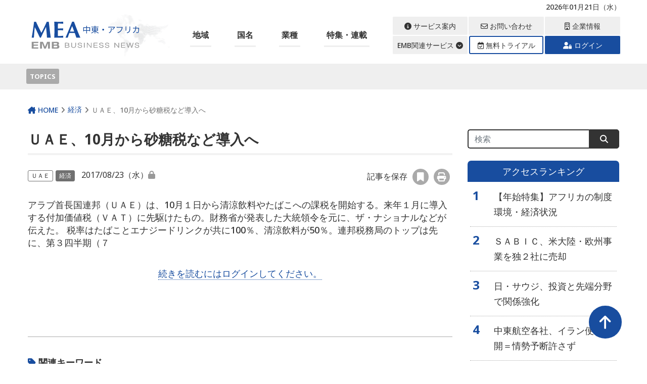

--- FILE ---
content_type: text/html; charset=UTF-8
request_url: https://emb-media.com/mea/2017/08/23/102615/
body_size: 15724
content:
<!DOCTYPE html>
<html lang="ja">
<head>
<meta charset="utf-8">
<meta http-equiv="X-UA-Compatible" content="IE=edge">
<meta name="viewport" content="width=device-width, initial-scale=1">
<link rel="apple-touch-icon" sizes="180x180" href="https://emb-media.com/mea/wp-content/themes/Phase2-mea/img/favicons/apple-touch-icon.png">
<link rel="icon" type="image/png" sizes="32x32" href="https://emb-media.com/mea/wp-content/themes/Phase2-mea/img/favicons/favicon-32x32.png">
<link rel="icon" type="image/png" sizes="16x16" href="https://emb-media.com/mea/wp-content/themes/Phase2-mea/img/favicons/favicon-16x16.png">
<link rel="manifest" href="https://emb-media.com/mea/wp-content/themes/Phase2-mea/img/favicons/site.webmanifest">
<link rel="mask-icon" href="https://emb-media.com/mea/wp-content/themes/Phase2-mea/img/favicons/safari-pinned-tab.svg" color="#5bbad5">
<meta name="msapplication-TileColor" content="#da532c">
<meta name="theme-color" content="#ffffff">
<meta name='robots' content='index, follow, max-image-preview:large, max-snippet:-1, max-video-preview:-1' />
<script type="text/javascript" id="wpp-js" src="https://emb-media.com/mea/wp-content/plugins/wordpress-popular-posts/assets/js/wpp.js" data-sampling="0" data-sampling-rate="10" data-api-url="https://emb-media.com/mea/wp-json/wordpress-popular-posts" data-post-id="102615" data-token="cba7f5f1b0" data-lang="0" data-debug="1"></script>

	<!-- This site is optimized with the Yoast SEO plugin v25.6 - https://yoast.com/wordpress/plugins/seo/ -->
	<title>ＵＡＥ、10月から砂糖税など導入へ - EMB BUSINESS NEWS 中東・アフリカ</title>
	<meta name="description" content="アラブ首長国連邦（ＵＡＥ）は、10月１日から清涼飲料やたばこへの課税を開始する。来年１月に導入する付加価値税（ＶＡＴ）に先駆けたもの。財務省が発表した大統領令を元に、ザ・ナショナルなどが伝えた。
税率はたばことエナジードリンクが共に100％、清涼飲料が50％。連邦税務局のトップは先に、第３四半期（７" />
	<link rel="canonical" href="https://emb-media.com/mea/2017/08/23/102615/" />
	<meta property="og:locale" content="ja_JP" />
	<meta property="og:type" content="article" />
	<meta property="og:title" content="ＵＡＥ、10月から砂糖税など導入へ" />
	<meta property="og:description" content="アラブ首長国連邦（ＵＡＥ）は、10月１日から清涼飲料やたばこへの課税を開始する。来年１月に導入する付加価値税（ＶＡＴ）に先駆けたもの。財務省が発表した大統領令を元に、ザ・ナショナルなどが伝えた。
税率はたばことエナジードリンクが共に100％、清涼飲料が50％。連邦税務局のトップは先に、第３四半期（７" />
	<meta property="og:url" content="https://emb-media.com/mea/2017/08/23/102615/" />
	<meta property="og:site_name" content="EMB BUSINESS NEWS 中東・アフリカ" />
	<meta property="article:published_time" content="2017-08-23T00:00:08+00:00" />
	<meta property="article:modified_time" content="2025-04-11T13:36:22+00:00" />
	<meta name="author" content="Sakiko Shiraishi" />
	<meta name="twitter:card" content="summary_large_image" />
	<meta name="twitter:description" content="アラブ首長国連邦（ＵＡＥ）は、10月１日から清涼飲料やたばこへの課税を開始する。来年１月に導入する付加価値税（ＶＡＴ）に先駆けたもの。財務省が発表した大統領令を元に、ザ・ナショナルなどが伝えた。
税率はたばことエナジードリンクが共に100％、清涼飲料が50％。連邦税務局のトップは先に、第３四半期（７" />
	<meta name="twitter:image" content="https://emb-media.com/mea/wp-content/themes/Phase2-mea/img/common/ogp.jpg" />
	<script type="application/ld+json" class="yoast-schema-graph">{"@context":"https://schema.org","@graph":[{"@type":"WebPage","@id":"https://emb-media.com/mea/2017/08/23/102615/","url":"https://emb-media.com/mea/2017/08/23/102615/","name":"ＵＡＥ、10月から砂糖税など導入へ - EMB BUSINESS NEWS 中東・アフリカ","isPartOf":{"@id":"https://emb-media.com/mea/#website"},"datePublished":"2017-08-23T00:00:08+00:00","dateModified":"2025-04-11T13:36:22+00:00","author":{"@id":"https://emb-media.com/mea/#/schema/person/e39d2c8681ddbafbb0771396bc336182"},"breadcrumb":{"@id":"https://emb-media.com/mea/2017/08/23/102615/#breadcrumb"},"inLanguage":"ja","potentialAction":[{"@type":"ReadAction","target":["https://emb-media.com/mea/2017/08/23/102615/"]}]},{"@type":"BreadcrumbList","@id":"https://emb-media.com/mea/2017/08/23/102615/#breadcrumb","itemListElement":[{"@type":"ListItem","position":1,"name":"ホーム","item":"https://emb-media.com/mea/"},{"@type":"ListItem","position":2,"name":"ＵＡＥ、10月から砂糖税など導入へ"}]},{"@type":"WebSite","@id":"https://emb-media.com/mea/#website","url":"https://emb-media.com/mea/","name":"EMB BUSINESS NEWS 中東・アフリカ","description":"中東・アフリカの経済ビジネス情報サイト","potentialAction":[{"@type":"SearchAction","target":{"@type":"EntryPoint","urlTemplate":"https://emb-media.com/mea/?s={search_term_string}"},"query-input":{"@type":"PropertyValueSpecification","valueRequired":true,"valueName":"search_term_string"}}],"inLanguage":"ja"},{"@type":"Person","@id":"https://emb-media.com/mea/#/schema/person/e39d2c8681ddbafbb0771396bc336182","name":"Sakiko Shiraishi","image":{"@type":"ImageObject","inLanguage":"ja","@id":"https://emb-media.com/mea/#/schema/person/image/","url":"https://secure.gravatar.com/avatar/d86faaa47c2f7c7b1f229fc6c8cf3ff9?s=96&d=mm&r=g","contentUrl":"https://secure.gravatar.com/avatar/d86faaa47c2f7c7b1f229fc6c8cf3ff9?s=96&d=mm&r=g","caption":"Sakiko Shiraishi"},"url":"https://emb-media.com/mea/author/sakikoshiraishi/"}]}</script>
	<!-- / Yoast SEO plugin. -->


<link rel='dns-prefetch' href='//cdn.jsdelivr.net' />
<link rel='dns-prefetch' href='//cdnjs.cloudflare.com' />
<link rel='dns-prefetch' href='//use.fontawesome.com' />
<link rel='dns-prefetch' href='//code.jquery.com' />
<script type="text/javascript">
/* <![CDATA[ */
window._wpemojiSettings = {"baseUrl":"https:\/\/s.w.org\/images\/core\/emoji\/15.0.3\/72x72\/","ext":".png","svgUrl":"https:\/\/s.w.org\/images\/core\/emoji\/15.0.3\/svg\/","svgExt":".svg","source":{"concatemoji":"https:\/\/emb-media.com\/mea\/wp-includes\/js\/wp-emoji-release.min.js?ver=6.6.4"}};
/*! This file is auto-generated */
!function(i,n){var o,s,e;function c(e){try{var t={supportTests:e,timestamp:(new Date).valueOf()};sessionStorage.setItem(o,JSON.stringify(t))}catch(e){}}function p(e,t,n){e.clearRect(0,0,e.canvas.width,e.canvas.height),e.fillText(t,0,0);var t=new Uint32Array(e.getImageData(0,0,e.canvas.width,e.canvas.height).data),r=(e.clearRect(0,0,e.canvas.width,e.canvas.height),e.fillText(n,0,0),new Uint32Array(e.getImageData(0,0,e.canvas.width,e.canvas.height).data));return t.every(function(e,t){return e===r[t]})}function u(e,t,n){switch(t){case"flag":return n(e,"\ud83c\udff3\ufe0f\u200d\u26a7\ufe0f","\ud83c\udff3\ufe0f\u200b\u26a7\ufe0f")?!1:!n(e,"\ud83c\uddfa\ud83c\uddf3","\ud83c\uddfa\u200b\ud83c\uddf3")&&!n(e,"\ud83c\udff4\udb40\udc67\udb40\udc62\udb40\udc65\udb40\udc6e\udb40\udc67\udb40\udc7f","\ud83c\udff4\u200b\udb40\udc67\u200b\udb40\udc62\u200b\udb40\udc65\u200b\udb40\udc6e\u200b\udb40\udc67\u200b\udb40\udc7f");case"emoji":return!n(e,"\ud83d\udc26\u200d\u2b1b","\ud83d\udc26\u200b\u2b1b")}return!1}function f(e,t,n){var r="undefined"!=typeof WorkerGlobalScope&&self instanceof WorkerGlobalScope?new OffscreenCanvas(300,150):i.createElement("canvas"),a=r.getContext("2d",{willReadFrequently:!0}),o=(a.textBaseline="top",a.font="600 32px Arial",{});return e.forEach(function(e){o[e]=t(a,e,n)}),o}function t(e){var t=i.createElement("script");t.src=e,t.defer=!0,i.head.appendChild(t)}"undefined"!=typeof Promise&&(o="wpEmojiSettingsSupports",s=["flag","emoji"],n.supports={everything:!0,everythingExceptFlag:!0},e=new Promise(function(e){i.addEventListener("DOMContentLoaded",e,{once:!0})}),new Promise(function(t){var n=function(){try{var e=JSON.parse(sessionStorage.getItem(o));if("object"==typeof e&&"number"==typeof e.timestamp&&(new Date).valueOf()<e.timestamp+604800&&"object"==typeof e.supportTests)return e.supportTests}catch(e){}return null}();if(!n){if("undefined"!=typeof Worker&&"undefined"!=typeof OffscreenCanvas&&"undefined"!=typeof URL&&URL.createObjectURL&&"undefined"!=typeof Blob)try{var e="postMessage("+f.toString()+"("+[JSON.stringify(s),u.toString(),p.toString()].join(",")+"));",r=new Blob([e],{type:"text/javascript"}),a=new Worker(URL.createObjectURL(r),{name:"wpTestEmojiSupports"});return void(a.onmessage=function(e){c(n=e.data),a.terminate(),t(n)})}catch(e){}c(n=f(s,u,p))}t(n)}).then(function(e){for(var t in e)n.supports[t]=e[t],n.supports.everything=n.supports.everything&&n.supports[t],"flag"!==t&&(n.supports.everythingExceptFlag=n.supports.everythingExceptFlag&&n.supports[t]);n.supports.everythingExceptFlag=n.supports.everythingExceptFlag&&!n.supports.flag,n.DOMReady=!1,n.readyCallback=function(){n.DOMReady=!0}}).then(function(){return e}).then(function(){var e;n.supports.everything||(n.readyCallback(),(e=n.source||{}).concatemoji?t(e.concatemoji):e.wpemoji&&e.twemoji&&(t(e.twemoji),t(e.wpemoji)))}))}((window,document),window._wpemojiSettings);
/* ]]> */
</script>
<link rel='stylesheet' id='wpfp-css' href='https://emb-media.com/mea/wp-content/plugins/wp-favorite-posts/wpfp.css' type='text/css' />
<style id='wp-emoji-styles-inline-css' type='text/css'>

	img.wp-smiley, img.emoji {
		display: inline !important;
		border: none !important;
		box-shadow: none !important;
		height: 1em !important;
		width: 1em !important;
		margin: 0 0.07em !important;
		vertical-align: -0.1em !important;
		background: none !important;
		padding: 0 !important;
	}
</style>
<link rel='stylesheet' id='wp-block-library-css' href='https://emb-media.com/mea/wp-includes/css/dist/block-library/style.min.css?ver=6.6.4' type='text/css' media='all' />
<style id='classic-theme-styles-inline-css' type='text/css'>
/*! This file is auto-generated */
.wp-block-button__link{color:#fff;background-color:#32373c;border-radius:9999px;box-shadow:none;text-decoration:none;padding:calc(.667em + 2px) calc(1.333em + 2px);font-size:1.125em}.wp-block-file__button{background:#32373c;color:#fff;text-decoration:none}
</style>
<style id='global-styles-inline-css' type='text/css'>
:root{--wp--preset--aspect-ratio--square: 1;--wp--preset--aspect-ratio--4-3: 4/3;--wp--preset--aspect-ratio--3-4: 3/4;--wp--preset--aspect-ratio--3-2: 3/2;--wp--preset--aspect-ratio--2-3: 2/3;--wp--preset--aspect-ratio--16-9: 16/9;--wp--preset--aspect-ratio--9-16: 9/16;--wp--preset--color--black: #000000;--wp--preset--color--cyan-bluish-gray: #abb8c3;--wp--preset--color--white: #ffffff;--wp--preset--color--pale-pink: #f78da7;--wp--preset--color--vivid-red: #cf2e2e;--wp--preset--color--luminous-vivid-orange: #ff6900;--wp--preset--color--luminous-vivid-amber: #fcb900;--wp--preset--color--light-green-cyan: #7bdcb5;--wp--preset--color--vivid-green-cyan: #00d084;--wp--preset--color--pale-cyan-blue: #8ed1fc;--wp--preset--color--vivid-cyan-blue: #0693e3;--wp--preset--color--vivid-purple: #9b51e0;--wp--preset--gradient--vivid-cyan-blue-to-vivid-purple: linear-gradient(135deg,rgba(6,147,227,1) 0%,rgb(155,81,224) 100%);--wp--preset--gradient--light-green-cyan-to-vivid-green-cyan: linear-gradient(135deg,rgb(122,220,180) 0%,rgb(0,208,130) 100%);--wp--preset--gradient--luminous-vivid-amber-to-luminous-vivid-orange: linear-gradient(135deg,rgba(252,185,0,1) 0%,rgba(255,105,0,1) 100%);--wp--preset--gradient--luminous-vivid-orange-to-vivid-red: linear-gradient(135deg,rgba(255,105,0,1) 0%,rgb(207,46,46) 100%);--wp--preset--gradient--very-light-gray-to-cyan-bluish-gray: linear-gradient(135deg,rgb(238,238,238) 0%,rgb(169,184,195) 100%);--wp--preset--gradient--cool-to-warm-spectrum: linear-gradient(135deg,rgb(74,234,220) 0%,rgb(151,120,209) 20%,rgb(207,42,186) 40%,rgb(238,44,130) 60%,rgb(251,105,98) 80%,rgb(254,248,76) 100%);--wp--preset--gradient--blush-light-purple: linear-gradient(135deg,rgb(255,206,236) 0%,rgb(152,150,240) 100%);--wp--preset--gradient--blush-bordeaux: linear-gradient(135deg,rgb(254,205,165) 0%,rgb(254,45,45) 50%,rgb(107,0,62) 100%);--wp--preset--gradient--luminous-dusk: linear-gradient(135deg,rgb(255,203,112) 0%,rgb(199,81,192) 50%,rgb(65,88,208) 100%);--wp--preset--gradient--pale-ocean: linear-gradient(135deg,rgb(255,245,203) 0%,rgb(182,227,212) 50%,rgb(51,167,181) 100%);--wp--preset--gradient--electric-grass: linear-gradient(135deg,rgb(202,248,128) 0%,rgb(113,206,126) 100%);--wp--preset--gradient--midnight: linear-gradient(135deg,rgb(2,3,129) 0%,rgb(40,116,252) 100%);--wp--preset--font-size--small: 13px;--wp--preset--font-size--medium: 20px;--wp--preset--font-size--large: 36px;--wp--preset--font-size--x-large: 42px;--wp--preset--spacing--20: 0.44rem;--wp--preset--spacing--30: 0.67rem;--wp--preset--spacing--40: 1rem;--wp--preset--spacing--50: 1.5rem;--wp--preset--spacing--60: 2.25rem;--wp--preset--spacing--70: 3.38rem;--wp--preset--spacing--80: 5.06rem;--wp--preset--shadow--natural: 6px 6px 9px rgba(0, 0, 0, 0.2);--wp--preset--shadow--deep: 12px 12px 50px rgba(0, 0, 0, 0.4);--wp--preset--shadow--sharp: 6px 6px 0px rgba(0, 0, 0, 0.2);--wp--preset--shadow--outlined: 6px 6px 0px -3px rgba(255, 255, 255, 1), 6px 6px rgba(0, 0, 0, 1);--wp--preset--shadow--crisp: 6px 6px 0px rgba(0, 0, 0, 1);}:where(.is-layout-flex){gap: 0.5em;}:where(.is-layout-grid){gap: 0.5em;}body .is-layout-flex{display: flex;}.is-layout-flex{flex-wrap: wrap;align-items: center;}.is-layout-flex > :is(*, div){margin: 0;}body .is-layout-grid{display: grid;}.is-layout-grid > :is(*, div){margin: 0;}:where(.wp-block-columns.is-layout-flex){gap: 2em;}:where(.wp-block-columns.is-layout-grid){gap: 2em;}:where(.wp-block-post-template.is-layout-flex){gap: 1.25em;}:where(.wp-block-post-template.is-layout-grid){gap: 1.25em;}.has-black-color{color: var(--wp--preset--color--black) !important;}.has-cyan-bluish-gray-color{color: var(--wp--preset--color--cyan-bluish-gray) !important;}.has-white-color{color: var(--wp--preset--color--white) !important;}.has-pale-pink-color{color: var(--wp--preset--color--pale-pink) !important;}.has-vivid-red-color{color: var(--wp--preset--color--vivid-red) !important;}.has-luminous-vivid-orange-color{color: var(--wp--preset--color--luminous-vivid-orange) !important;}.has-luminous-vivid-amber-color{color: var(--wp--preset--color--luminous-vivid-amber) !important;}.has-light-green-cyan-color{color: var(--wp--preset--color--light-green-cyan) !important;}.has-vivid-green-cyan-color{color: var(--wp--preset--color--vivid-green-cyan) !important;}.has-pale-cyan-blue-color{color: var(--wp--preset--color--pale-cyan-blue) !important;}.has-vivid-cyan-blue-color{color: var(--wp--preset--color--vivid-cyan-blue) !important;}.has-vivid-purple-color{color: var(--wp--preset--color--vivid-purple) !important;}.has-black-background-color{background-color: var(--wp--preset--color--black) !important;}.has-cyan-bluish-gray-background-color{background-color: var(--wp--preset--color--cyan-bluish-gray) !important;}.has-white-background-color{background-color: var(--wp--preset--color--white) !important;}.has-pale-pink-background-color{background-color: var(--wp--preset--color--pale-pink) !important;}.has-vivid-red-background-color{background-color: var(--wp--preset--color--vivid-red) !important;}.has-luminous-vivid-orange-background-color{background-color: var(--wp--preset--color--luminous-vivid-orange) !important;}.has-luminous-vivid-amber-background-color{background-color: var(--wp--preset--color--luminous-vivid-amber) !important;}.has-light-green-cyan-background-color{background-color: var(--wp--preset--color--light-green-cyan) !important;}.has-vivid-green-cyan-background-color{background-color: var(--wp--preset--color--vivid-green-cyan) !important;}.has-pale-cyan-blue-background-color{background-color: var(--wp--preset--color--pale-cyan-blue) !important;}.has-vivid-cyan-blue-background-color{background-color: var(--wp--preset--color--vivid-cyan-blue) !important;}.has-vivid-purple-background-color{background-color: var(--wp--preset--color--vivid-purple) !important;}.has-black-border-color{border-color: var(--wp--preset--color--black) !important;}.has-cyan-bluish-gray-border-color{border-color: var(--wp--preset--color--cyan-bluish-gray) !important;}.has-white-border-color{border-color: var(--wp--preset--color--white) !important;}.has-pale-pink-border-color{border-color: var(--wp--preset--color--pale-pink) !important;}.has-vivid-red-border-color{border-color: var(--wp--preset--color--vivid-red) !important;}.has-luminous-vivid-orange-border-color{border-color: var(--wp--preset--color--luminous-vivid-orange) !important;}.has-luminous-vivid-amber-border-color{border-color: var(--wp--preset--color--luminous-vivid-amber) !important;}.has-light-green-cyan-border-color{border-color: var(--wp--preset--color--light-green-cyan) !important;}.has-vivid-green-cyan-border-color{border-color: var(--wp--preset--color--vivid-green-cyan) !important;}.has-pale-cyan-blue-border-color{border-color: var(--wp--preset--color--pale-cyan-blue) !important;}.has-vivid-cyan-blue-border-color{border-color: var(--wp--preset--color--vivid-cyan-blue) !important;}.has-vivid-purple-border-color{border-color: var(--wp--preset--color--vivid-purple) !important;}.has-vivid-cyan-blue-to-vivid-purple-gradient-background{background: var(--wp--preset--gradient--vivid-cyan-blue-to-vivid-purple) !important;}.has-light-green-cyan-to-vivid-green-cyan-gradient-background{background: var(--wp--preset--gradient--light-green-cyan-to-vivid-green-cyan) !important;}.has-luminous-vivid-amber-to-luminous-vivid-orange-gradient-background{background: var(--wp--preset--gradient--luminous-vivid-amber-to-luminous-vivid-orange) !important;}.has-luminous-vivid-orange-to-vivid-red-gradient-background{background: var(--wp--preset--gradient--luminous-vivid-orange-to-vivid-red) !important;}.has-very-light-gray-to-cyan-bluish-gray-gradient-background{background: var(--wp--preset--gradient--very-light-gray-to-cyan-bluish-gray) !important;}.has-cool-to-warm-spectrum-gradient-background{background: var(--wp--preset--gradient--cool-to-warm-spectrum) !important;}.has-blush-light-purple-gradient-background{background: var(--wp--preset--gradient--blush-light-purple) !important;}.has-blush-bordeaux-gradient-background{background: var(--wp--preset--gradient--blush-bordeaux) !important;}.has-luminous-dusk-gradient-background{background: var(--wp--preset--gradient--luminous-dusk) !important;}.has-pale-ocean-gradient-background{background: var(--wp--preset--gradient--pale-ocean) !important;}.has-electric-grass-gradient-background{background: var(--wp--preset--gradient--electric-grass) !important;}.has-midnight-gradient-background{background: var(--wp--preset--gradient--midnight) !important;}.has-small-font-size{font-size: var(--wp--preset--font-size--small) !important;}.has-medium-font-size{font-size: var(--wp--preset--font-size--medium) !important;}.has-large-font-size{font-size: var(--wp--preset--font-size--large) !important;}.has-x-large-font-size{font-size: var(--wp--preset--font-size--x-large) !important;}
:where(.wp-block-post-template.is-layout-flex){gap: 1.25em;}:where(.wp-block-post-template.is-layout-grid){gap: 1.25em;}
:where(.wp-block-columns.is-layout-flex){gap: 2em;}:where(.wp-block-columns.is-layout-grid){gap: 2em;}
:root :where(.wp-block-pullquote){font-size: 1.5em;line-height: 1.6;}
</style>
<link rel='stylesheet' id='contact-form-7-css' href='https://emb-media.com/mea/wp-content/plugins/contact-form-7/includes/css/styles.css?ver=5.7.7' type='text/css' media='all' />
<link rel='stylesheet' id='emb-functions-styles-css' href='https://emb-media.com/mea/wp-content/plugins/emb-functions/style.css?ver=6.6.4' type='text/css' media='all' />
<link rel='stylesheet' id='common-style-css' href='https://emb-media.com/mea/wp-content/plugins/emb-network-style/network_style.css?ver=1695827444' type='text/css' media='all' />
<link rel='stylesheet' id='tv-ticker-style-css' href='https://emb-media.com/mea/wp-content/plugins/emb-tradingticker/style.css?ver=6.6.4' type='text/css' media='all' />
<link rel='stylesheet' id='netsposts_css-css' href='https://emb-media.com/mea/wp-content/plugins/network-posts-extended/css/net_posts_extended.css?ver=1.0.0' type='text/css' media='all' />
<link rel='stylesheet' id='netsposts_star_css-css' href='https://emb-media.com/mea/wp-content/plugins/network-posts-extended/css/fontawesome-stars.css?ver=6.6.4' type='text/css' media='all' />
<link rel='stylesheet' id='wordpress-popular-posts-css-css' href='https://emb-media.com/mea/wp-content/plugins/wordpress-popular-posts/assets/css/wpp.css?ver=7.0.1' type='text/css' media='all' />
<link rel='stylesheet' id='my-bs-style-css' href='https://cdn.jsdelivr.net/npm/bootstrap@5.0.2/dist/css/bootstrap.min.css' type='text/css' media='all' />
<link rel='stylesheet' id='my-fa5-css' href='//use.fontawesome.com/releases/v5.13.0/css/all.css' type='text/css' media='all' />
<link rel='stylesheet' id='my-fa6-css' href='//cdnjs.cloudflare.com/ajax/libs/font-awesome/6.4.2/css/all.min.css' type='text/css' media='all' />
<link rel='stylesheet' id='theme-style-css' href='https://emb-media.com/mea/wp-content/themes/Phase2-mea/style.css?ver=1698652402' type='text/css' media='all' />
<link rel='stylesheet' id='jquery-ui-style-css' href='https://code.jquery.com/ui/1.13.0/themes/smoothness/jquery-ui.css?ver=6.6.4' type='text/css' media='all' />
<link rel='stylesheet' id='font-awesome-official-css' href='https://use.fontawesome.com/releases/v6.4.2/css/all.css' type='text/css' media='all' integrity="sha384-blOohCVdhjmtROpu8+CfTnUWham9nkX7P7OZQMst+RUnhtoY/9qemFAkIKOYxDI3" crossorigin="anonymous" />
<link rel='stylesheet' id='font-awesome-official-v4shim-css' href='https://use.fontawesome.com/releases/v6.4.2/css/v4-shims.css' type='text/css' media='all' integrity="sha384-IqMDcR2qh8kGcGdRrxwop5R2GiUY5h8aDR/LhYxPYiXh3sAAGGDkFvFqWgFvTsTd" crossorigin="anonymous" />
<script type="text/javascript" src="https://emb-media.com/mea/wp-includes/js/jquery/jquery.min.js?ver=3.7.1" id="jquery-core-js"></script>
<script type="text/javascript" src="https://emb-media.com/mea/wp-includes/js/jquery/jquery-migrate.min.js?ver=3.4.1" id="jquery-migrate-js"></script>
<script type="text/javascript" src="https://cdnjs.cloudflare.com/ajax/libs/jQuery-rwdImageMaps/1.6/jquery.rwdImageMaps.min.js?ver=20201113" id="imagemaps-js"></script>
<script type="text/javascript" src="https://emb-media.com/mea/wp-content/plugins/wp-favorite-posts/script.js?ver=1.6.8" id="wp-favorite-posts-js"></script>
<link rel="https://api.w.org/" href="https://emb-media.com/mea/wp-json/" /><link rel="alternate" title="JSON" type="application/json" href="https://emb-media.com/mea/wp-json/wp/v2/posts/102615" /><link rel="EditURI" type="application/rsd+xml" title="RSD" href="https://emb-media.com/mea/xmlrpc.php?rsd" />
<meta name="generator" content="WordPress 6.6.4" />
<link rel='shortlink' href='https://emb-media.com/mea/?p=102615' />
<link rel="alternate" title="oEmbed (JSON)" type="application/json+oembed" href="https://emb-media.com/mea/wp-json/oembed/1.0/embed?url=https%3A%2F%2Femb-media.com%2Fmea%2F2017%2F08%2F23%2F102615%2F" />
<link rel="alternate" title="oEmbed (XML)" type="text/xml+oembed" href="https://emb-media.com/mea/wp-json/oembed/1.0/embed?url=https%3A%2F%2Femb-media.com%2Fmea%2F2017%2F08%2F23%2F102615%2F&#038;format=xml" />
<meta property="og:url" content="https://emb-media.com/mea/2017/08/23/102615/"><meta property="og:image" content="https://emb-media.com/mea/wp-content/themes/Phase2-mea/img/common/ogp.jpg"><meta property="og:description" content="アラブ首長国連邦（ＵＡＥ）は、10月１日から清涼飲料やたばこへの課税を開始する。来年１月に導入する付加価値税（ＶＡＴ）に先駆けたもの。財務省が発表した大統領令を元に、ザ・ナショナルなどが伝えた。
税率はたばことエナジードリンクが共に100％、清涼飲料が50％。連邦税務局のトップは先に、第３四半期（７"><meta property="og:site_name" content="EMB BUSINESS NEWS 中東・アフリカ"><meta name="twitter:title" content="ＵＡＥ、10月から砂糖税など導入へ"><meta name="twitter:description" content="アラブ首長国連邦（ＵＡＥ）は、10月１日から清涼飲料やたばこへの課税を開始する。来年１月に導入する付加価値税（ＶＡＴ）に先駆けたもの。財務省が発表した大統領令を元に、ザ・ナショナルなどが伝えた。
税率はたばことエナジードリンクが共に100％、清涼飲料が50％。連邦税務局のトップは先に、第３四半期（７"><meta name="twitter:image" content="https://emb-media.com/mea/wp-content/themes/Phase2-mea/img/common/ogp.jpg">            <style id="wpp-loading-animation-styles">@-webkit-keyframes bgslide{from{background-position-x:0}to{background-position-x:-200%}}@keyframes bgslide{from{background-position-x:0}to{background-position-x:-200%}}.wpp-widget-block-placeholder,.wpp-shortcode-placeholder{margin:0 auto;width:60px;height:3px;background:#dd3737;background:linear-gradient(90deg,#dd3737 0%,#571313 10%,#dd3737 100%);background-size:200% auto;border-radius:3px;-webkit-animation:bgslide 1s infinite linear;animation:bgslide 1s infinite linear}</style>
            </head>
<body class="post-template-default single single-post postid-102615 default" class=" default">

 <header id="header_wrap">
  <div id="header" class="clearfix">
    <div class="site_header">
     <!-- site description -->
     <div class="container">
       <h1 id="site_description">中東・アフリカの経済ビジネス情報サイト</h1>
       <p id="login_status">2026年01月21日（水） </p>
      </div>
    </div>
    
    <div class="main_header">
      <div class="container">
        <div class="flex_wrap">
         <!-- logo -->
                   <h2 id="logo">
            <a class="d-block" href="https://emb-media.com/mea" title="中東アフリカ" data-label="中東アフリカ"><img src="https://emb-media.com/mea/wp-content/themes/Phase2-mea/img/header/logo.svg" alt="中東アフリカ" title="中東アフリカ"></a>
          </h2>

         <!-- global menu -->
         <div class="header_nav d-none d-xl-block">
             <div id="global_menu">
               <nav class="global_menu_nav">

                <ul id="menu-global_navi" class="nav-menu"><li class="menu-item menu_has_children"><a href="javascript:void(0)">地域</a><ul class="sub-menu"><li class="menu-item"><a href="https://emb-media.com/mea/main_country/region-mea">ＭＥＡ</a></li><li class="menu-item"><a href="https://emb-media.com/mea/main_country/region-subsaharan-africa">サハラ以南</a></li><li class="menu-item"><a href="https://emb-media.com/mea/main_country/region-middle-east">中東</a></li><li class="menu-item"><a href="https://emb-media.com/mea/main_country/region-north-africa">北アフリカ</a></li><li class="menu-item"><a href="/mea/?s=&action=custom_search">ここにない地域については、ログイン後に詳細検索をお試しください。</a></li></ul></li><li class="menu-item menu_has_children"><a href="javascript:void(0)">国名</a><ul class="sub-menu"><li class="menu-item"><a href="/mea/main_country/middle-east-uae/">ＵＡＥ</a></li><li class="menu-item"><a href="/mea/main_country/middle-east-turkiye/">トルコ</a></li><li class="menu-item"><a href="/mea/main_country/middle-east-saudiarabia/">サウジアラビア</a></li><li class="menu-item"><a href="/mea/main_country/africa-egypt/">エジプト</a></li><li class="menu-item"><a href="/mea/main_country/africa-kenya/">ケニア</a></li><li class="menu-item"><a href="/mea/main_country/africa-south-africa/">南アフリカ</a></li><li class="menu-item"><a href="https://emb-media.com/mea/main_country/africa-nigeria">ナイジェリア</a></li><li class="menu-item"><a href="/mea/main_country/africa-morocco/">モロッコ</a></li><li class="menu-item"><a href="/mea/main_country/middle-east-israel/">イスラエル</a></li><li class="menu-item"><a href="/mea/main_country/middle-east-iran/">イラン</a></li><li class="menu-item"><a href="/mea/?s=&action=custom_search">ここにない地域については、ログイン後に詳細検索をお試しください。</a></li></ul></li><li class="menu-item menu_has_children"><a href="javascript:void(0)">業種</a><ul class="sub-menu"><li class="menu-item"><a href="https://emb-media.com/mea/category/vehicles">車両</a></li><li class="menu-item"><a href="https://emb-media.com/mea/category/food">食品</a></li><li class="menu-item"><a href="https://emb-media.com/mea/category/medical-and-pharmaceutical">医薬</a></li><li class="menu-item"><a href="https://emb-media.com/mea/category/chemistry">化学</a></li><li class="menu-item"><a href="https://emb-media.com/mea/category/finance">金融</a></li><li class="menu-item"><a href="https://emb-media.com/mea/category/construction">建設</a></li><li class="menu-item"><a href="https://emb-media.com/mea/category/resource">資源</a></li><li class="menu-item"><a href="https://emb-media.com/mea/category/public">公益</a></li><li class="menu-item"><a href="https://emb-media.com/mea/category/economy">経済</a></li><li class="menu-item"><a href="https://emb-media.com/mea/category/politics">政治</a></li><li class="menu-item"><a href="/mea/?s=&action=custom_search">ここにない分野については、詳細検索をお試しください。</a></li></ul></li><li class="menu-item"><a href="/mea/serials-features-list/">特集・連載</a></li></ul> 
                </nav>
             </div>
         </div>

         <!-- スマホ用ナビゲーション -->
          <div id="sp-menu" class="d-block d-xl-none">
            <div class="hamburger">
              <span></span>
              <span></span>
              <span></span>
            </div>
            
            <nav class="globalMenuSp">

             <p class="login_status_sp_menu">2026年01月21日（水） <br></p>

              <nav id="global_menu_nav">

                <ul id="accordionMenu" class="accordion"><li class="menu-item menu-item-has-children"><a>地域</a><ul class="sub-menu"><li class="menu-item"><a href="https://emb-media.com/mea/main_country/region-mea">ＭＥＡ</a></li><li class="menu-item"><a href="https://emb-media.com/mea/main_country/region-subsaharan-africa">サハラ以南</a></li><li class="menu-item"><a href="https://emb-media.com/mea/main_country/region-middle-east">中東</a></li><li class="menu-item"><a href="https://emb-media.com/mea/main_country/region-north-africa">北アフリカ</a></li><li class="menu-item"><a href="/mea/?s=&action=custom_search">ここにない地域については、ログイン後に詳細検索をお試しください。</a></li></ul></li><li class="menu-item menu-item-has-children"><a>国名</a><ul class="sub-menu"><li class="menu-item"><a href="/mea/main_country/middle-east-uae/">ＵＡＥ</a></li><li class="menu-item"><a href="/mea/main_country/middle-east-turkiye/">トルコ</a></li><li class="menu-item"><a href="/mea/main_country/middle-east-saudiarabia/">サウジアラビア</a></li><li class="menu-item"><a href="/mea/main_country/africa-egypt/">エジプト</a></li><li class="menu-item"><a href="/mea/main_country/africa-kenya/">ケニア</a></li><li class="menu-item"><a href="/mea/main_country/africa-south-africa/">南アフリカ</a></li><li class="menu-item"><a href="https://emb-media.com/mea/main_country/africa-nigeria">ナイジェリア</a></li><li class="menu-item"><a href="/mea/main_country/africa-morocco/">モロッコ</a></li><li class="menu-item"><a href="/mea/main_country/middle-east-israel/">イスラエル</a></li><li class="menu-item"><a href="/mea/main_country/middle-east-iran/">イラン</a></li><li class="menu-item"><a href="/mea/?s=&action=custom_search">ここにない地域については、ログイン後に詳細検索をお試しください。</a></li></ul></li><li class="menu-item menu-item-has-children"><a>業種</a><ul class="sub-menu"><li class="menu-item"><a href="https://emb-media.com/mea/category/vehicles">車両</a></li><li class="menu-item"><a href="https://emb-media.com/mea/category/food">食品</a></li><li class="menu-item"><a href="https://emb-media.com/mea/category/medical-and-pharmaceutical">医薬</a></li><li class="menu-item"><a href="https://emb-media.com/mea/category/chemistry">化学</a></li><li class="menu-item"><a href="https://emb-media.com/mea/category/finance">金融</a></li><li class="menu-item"><a href="https://emb-media.com/mea/category/construction">建設</a></li><li class="menu-item"><a href="https://emb-media.com/mea/category/resource">資源</a></li><li class="menu-item"><a href="https://emb-media.com/mea/category/public">公益</a></li><li class="menu-item"><a href="https://emb-media.com/mea/category/economy">経済</a></li><li class="menu-item"><a href="https://emb-media.com/mea/category/politics">政治</a></li><li class="menu-item"><a href="/mea/?s=&action=custom_search">ここにない分野については、詳細検索をお試しください。</a></li></ul></li><li class="menu-item"><a href="/mea/serials-features-list/">特集・連載</a></li></ul>
              </nav>

              <div id="globalMenuSp-2" class="d-flex flex-wrap">

                  <div class="order-3 order-xl-0">
                     <a class="btn btn-sub btn-block" href="https://emb-media.com/service/">
                        <i class="fa-solid fa-circle-info"></i> サービス案内
                    </a>
                  </div>
                  <div class="order-3 order-xl-0">
                     <a class="btn btn-sub btn-block" href="https://emb-media.com/contact/">
                        <i class="fa-regular fa-envelope"></i> お問い合わせ
                    </a>
                  </div>
                  <div class="order-3 order-xl-0">
                     <a class="btn btn-sub btn-block" href="https://emb-media.com/about-emb/">
                        <i class="fa-sharp fa-regular fa-building"></i> 企業情報
                    </a>
                  </div>
                  <div id="embLinkAccordion" class="order-3 order-xl-0">
                    <div class="accordion-header">
                      <button class="btn btn-sub btn-block collapsed" type="button" data-bs-toggle="collapse" data-bs-target="#collapse_menu-embLink" aria-expanded="true" aria-controls="collapse_menu-embLink">EMB関連サービス <i class="fa-solid fa-circle-chevron-down"></i>
                      </button>
                    </div>
                  </div>
                  <div class="order-1 order-xl-0">
                    <a class="btn btn-block btn-trial" href="https://emb-media.com/trial/">
                        <i class="fa-regular fa-calendar-check"></i> 無料トライアル
                    </a>
                  </div>

                  <div class="member_login order-2 order-xl-0">
                                          <a class="btn btn-login btn-block" href="https://emb-media.com/mea/member_login?redirect_to=https://emb-media.com/mea/2017/08/23/102615/"><i class="fa-solid fa-user-lock"></i> ログイン</a>
                                      </div>

              </div>

              <div id="collapse_menu-embLink" class="accordion-collapse collapse" aria-labelledby="heading_menu-embLink" data-bs-parent="#embLinkAccordion">
                <div class="accordion-body">
                  <h3 class="arrow_box">EMB関連サービス</h3>
                  <ul class="d-flex">
                      <li class="w-100"><a target="_blank" href="https://europe.nna.jp/" rel="noopener noreferrer"><span>欧州経済ビジネス情報 <br class="d-sm-none">NNA POWER EUROPE</span> <i class="fa-solid fa-up-right-from-square"></i></a></li>
                      <li class="w-100"><a target="_blank" href="https://emb-media.com/autoedge/"><span>EMB BUSINESS NEWS オートエッジ</span> <i class="fa-solid fa-up-right-from-square"></i></a></li>
                      <li class="w-100"><a target="_blank" href="https://emb-media.com/event/"><span>EMBビジネスイベント</span> <i class="fa-solid fa-up-right-from-square"></i></a></li>
                  </ul>
                </div>
              </div>

            
            </nav>
          </div>

           <!-- banner -->
           <div id="header_banner" class="d-none d-xl-flex">
            <div class="order-3 order-xl-0">
               <a class="btn btn-sub btn-block" href="https://emb-media.com/service/">
                  <i class="fa-solid fa-circle-info"></i> サービス案内
              </a>
            </div>
            <div class="order-3 order-xl-0">
               <a class="btn btn-sub btn-block" href="https://emb-media.com/contact/">
                  <i class="fa-regular fa-envelope"></i> お問い合わせ
              </a>
            </div>
            <div class="order-3 order-xl-0">
               <a class="btn btn-sub btn-block" href="https://emb-media.com/about-emb/">
                  <i class="fa-sharp fa-regular fa-building"></i> 企業情報
              </a>
            </div>
            <div class="order-3 order-xl-0">
              <div id="embLinkAccordionPC" class="order-3 order-xl-0">
                <div class="accordion-header">
                  <a class="btn btn-sub btn-block collapsed" type="button" data-bs-toggle="collapse" data-bs-target="#collapse_menu-embLink_PC" aria-expanded="true" aria-controls="collapse_menu-embLink">EMB関連サービス <i class="fa-solid fa-circle-chevron-down"></i>
                  </a>
                </div>
                <div id="collapse_menu-embLink_PC" class="accordion-collapse collapse" aria-labelledby="heading_menu-embLink" data-bs-parent="#embLinkAccordionPC">
                  <div class="accordion-body">
                    <ul class="">
                        <li class="w-100"><a target="_blank" href="https://europe.nna.jp/" rel="noopener noreferrer"><span>欧州経済ビジネス情報 <br class="d-sm-none">NNA POWER EUROPE</span> <i class="fa-solid fa-up-right-from-square"></i></a></li>
                        <li class="w-100"><a target="_blank" href="https://emb-media.com/autoedge/"><span>EMB BUSINESS NEWS オートエッジ</span> <i class="fa-solid fa-up-right-from-square"></i></a></li>
                        <li class="w-100"><a target="_blank" href="https://emb-media.com/event/"><span>EMBビジネスイベント</span> <i class="fa-solid fa-up-right-from-square"></i></a></li>
                    </ul>
                  </div>
                </div>
              </div>
            </div>

            <div class="order-1 order-xl-0">
              <a class="btn btn-trial btn-block" href="https://emb-media.com/trial/">
                  <i class="fa-regular fa-calendar-check"></i> 無料トライアル
              </a>
            </div>

          <div class="member_login order-2 order-xl-0">
                          <a class="btn btn-login btn-block" href="https://emb-media.com/mea/member_login?redirect_to=https://emb-media.com/mea/2017/08/23/102615/"><i class="fa-solid fa-user-lock"></i> ログイン</a>
                      </div>
           </div>
         </div>

        </div>
      </div>

      <div class="container d-block d-lg-none">
        <div class="search_area">
         <form method="get" id="searchform-sp" action="https://emb-media.com/mea/">
          <div class="d-flex"><input id="search_input_sp" class="form-control" type="text" value="" placeholder="検索" name="s" /><button class="btn btn-search"><i class="fas fa-search"></i></button></div>
         </form>
        </div>
      </div>         
    </div>


   <div id="news_ticker" class="d-block">
    <div class="container ticker" rel="fade">
      <div><span class="label label-sm label-topics">TOPICS</span></div>
        <ul id="">
          </ul>
     </div>
    </div>
  


  </div><!-- END #header -->
 </header><!-- END #header_wrap -->



 <div id="contents" class="container clearfix">
<ul class="breadcrumb">
<li class="breadcrumb-home"><a href="https://emb-media.com/mea" ><i class="fas fa-home-lg"></i> HOME</a></li> <i class="fas fa-angle-right"></i> <li><a href="https://emb-media.com/mea/category/industry-related-fields/economy/">経済</a></li> <i class="fas fa-angle-right"></i> <li>ＵＡＥ、10月から砂糖税など導入へ</li></ul>

<div id="main_col">


<article class="single-post-article">
<h2 class="headline1 headline-border" id="page_headline">ＵＡＥ、10月から砂糖税など導入へ</h2>

<div class="d-flex my-4 meta_info">
    <div class="d-flex align-items-center justify-content-space-between post_meta">
        <div class="label-cat">
            <span class="cat-country">ＵＡＥ</span> <span class="cat-gyoushu">経済</span>        </div>
        <p class="date mb-0 mx-2"><span class="post-date"><span class="post-year">2017/</span>08/23（水）</span><i class="fa-solid fa-lock"></i></p>
    </div>
    <div class="d-flex align-items-center">
        <div class="save-post"><span class='wpfp-span'><img src='https://emb-media.com/mea/wp-content/plugins/wp-favorite-posts/img/loading.gif' alt='Loading' title='Loading' class='wpfp-hide wpfp-img' /><a class='wpfp-link wpfp-action-add' href='?wpfpaction=add&amp;postid=102615' title='記事を保存する' rel='nofollow'><span class="small">記事を保存</span> <span class="btn btn-circle"><i class="fas fa-bookmark"></i></span></a></span></div>
        <button class="btn btn-circle btn-print" title="記事を印刷する" onclick="window.print();"><i class="fas fa-print"></i></button>
    </div>

</div>


 <div class="clearfix">

  
  <div class="post clearfix">



        <script>
            jQuery(document).ready(function($){
                $('.read_more_link').attr('href','https://emb-media.com/mea/member_login/?redirect_to=https://emb-media.com/mea/2017/08/23/102615/');
                $('.read_more').hide().fadeIn('800');
            });
        </script>

          アラブ首長国連邦（ＵＡＥ）は、10月１日から清涼飲料やたばこへの課税を開始する。来年１月に導入する付加価値税（ＶＡＴ）に先駆けたもの。財務省が発表した大統領令を元に、ザ・ナショナルなどが伝えた。
税率はたばことエナジードリンクが共に100％、清涼飲料が50％。連邦税務局のトップは先に、第３四半期（７<div class="read_more" ><a class="read_more_link" href="https://emb-media.com/mea/member_login/?redirect_to=https://emb-media.com/mea/2017/08/23/102615/">続きを読むにはログインしてください。</a></div>

   


 </div><!-- END .post -->


  
  <hr>

  <!-- related tags -->
  <div class="related_tags">
    <h4 class=""><i class="fa-sharp fa-solid fa-tag text-main"></i> 関連キーワード</h4>
    <div class="label-cat">
        <a href="https://emb-media.com/mea/main_country/middle-east-saudiarabia/"><span class="label label-default label-md">サウジアラビア</span></a><a href="https://emb-media.com/mea/main_country/region-middle-east/"><span class="label label-default label-md">中東</span></a><a href="https://emb-media.com/mea/main_country/middle-east-uae/"><span class="label label-default label-md">ＵＡＥ</span></a><a href="https://emb-media.com/mea/category/industry-related-fields/economy/finances/"><span class="label label-default label-md">財政</span></a>   </div>
  </div>


        <div id="taxonomy_posts" class="my-5">
        <h3 class="title2"><i class="fa-solid fa-pen-fancy text-main"></i> 経済</h3>

        <ul class="list-text row mb-3">

        

          <li class="col-12 ">
              <div class="item-details d-flex flex-wrap py-3 ">

                  <h4 class="title d-inline order-2 w-100 mt-2"><a href="https://emb-media.com/mea/2026/01/21/423716/" rel="bookmark" title="イスラエル、ウーバー解禁へ新法案" >イスラエル、ウーバー解禁へ新法案</a></h4>
                  
                  <div class="d-flex flex-wrap order-1 w-100">
                    <div class="label-cat">
                                           </div>
                    <p class="date"><span class="post-date"><span class="post-year">2026/</span>01/21（水）</span><i class="fa-solid fa-lock"></i></p>
                  </div>

              </div>
          </li>



          <li class="col-12 ">
              <div class="item-details d-flex flex-wrap py-3 ">

                  <h4 class="title d-inline order-2 w-100 mt-2"><a href="https://emb-media.com/mea/2026/01/21/423657/" rel="bookmark" title="ドバイのインフレ率、12月は３％に加速" >ドバイのインフレ率、12月は３％に加速</a></h4>
                  
                  <div class="d-flex flex-wrap order-1 w-100">
                    <div class="label-cat">
                      <span class="cat-country">ＵＡＥ</span> <span class="cat-gyoushu">経済</span>                    </div>
                    <p class="date"><span class="post-date"><span class="post-year">2026/</span>01/21（水）</span><i class="fa-solid fa-lock"></i></p>
                  </div>

              </div>
          </li>



          <li class="col-12 ">
              <div class="item-details d-flex flex-wrap py-3 ">

                  <h4 class="title d-inline order-2 w-100 mt-2"><a href="https://emb-media.com/mea/2026/01/21/423718/" rel="bookmark" title="ケメット、中国社とエネルギー分野で協業" >ケメット、中国社とエネルギー分野で協業</a></h4>
                  
                  <div class="d-flex flex-wrap order-1 w-100">
                    <div class="label-cat">
                      <span class="cat-country">エジプト</span> <span class="cat-gyoushu">公益</span>                    </div>
                    <p class="date"><span class="post-date"><span class="post-year">2026/</span>01/21（水）</span><i class="fa-solid fa-lock"></i></p>
                  </div>

              </div>
          </li>



          <li class="col-12 ">
              <div class="item-details d-flex flex-wrap py-3 ">

                  <h4 class="title d-inline order-2 w-100 mt-2"><a href="https://emb-media.com/mea/2026/01/21/423727/" rel="bookmark" title="マスダール、米国事業を拡大へ＝ＡＩ需要拡大で" >マスダール、米国事業を拡大へ＝ＡＩ需要拡大で</a></h4>
                  
                  <div class="d-flex flex-wrap order-1 w-100">
                    <div class="label-cat">
                      <span class="cat-country">ＵＡＥ</span> <span class="cat-gyoushu">公益</span>                    </div>
                    <p class="date"><span class="post-date"><span class="post-year">2026/</span>01/21（水）</span><i class="fa-solid fa-lock"></i></p>
                  </div>

              </div>
          </li>



          <li class="col-12 ">
              <div class="item-details d-flex flex-wrap py-3 ">

                  <h4 class="title d-inline order-2 w-100 mt-2"><a href="https://emb-media.com/mea/2026/01/21/423724/" rel="bookmark" title="サウジの銀行、海外からの借り入れが過去最高に" >サウジの銀行、海外からの借り入れが過去最高に</a></h4>
                  
                  <div class="d-flex flex-wrap order-1 w-100">
                    <div class="label-cat">
                      <span class="cat-country">サウジアラビア</span> <span class="cat-gyoushu">金融</span>                    </div>
                    <p class="date"><span class="post-date"><span class="post-year">2026/</span>01/21（水）</span><i class="fa-solid fa-lock"></i></p>
                  </div>

              </div>
          </li>


        </ul>
    </div>
    


    <div id="related_posts" class="my-5">
        <h3 class="title2"><i class="text-main fa-solid fa-pen-fancy"></i> 関連記事</h3>

        <ul class="list-text row mb-3">

        

          <li class="col-12 ">
              <div class="item-details d-flex flex-wrap py-3 ">

                  <h4 class="title d-inline order-2 w-100 mt-2"><a href="https://emb-media.com/mea/2026/01/21/423657/" rel="bookmark" title="ドバイのインフレ率、12月は３％に加速" >ドバイのインフレ率、12月は３％に加速</a></h4>
                  
                  <div class="d-flex flex-wrap order-1 w-100">
                    <div class="label-cat">
                      <span class="cat-country">ＵＡＥ</span> <span class="cat-gyoushu">経済</span>                    </div>
                    <p class="date"><span class="post-date"><span class="post-year">2026/</span>01/21（水）</span><i class="fa-solid fa-lock"></i></p>
                  </div>

              </div>
          </li>



          <li class="col-12 ">
              <div class="item-details d-flex flex-wrap py-3 ">

                  <h4 class="title d-inline order-2 w-100 mt-2"><a href="https://emb-media.com/mea/2026/01/21/423727/" rel="bookmark" title="マスダール、米国事業を拡大へ＝ＡＩ需要拡大で" >マスダール、米国事業を拡大へ＝ＡＩ需要拡大で</a></h4>
                  
                  <div class="d-flex flex-wrap order-1 w-100">
                    <div class="label-cat">
                      <span class="cat-country">ＵＡＥ</span> <span class="cat-gyoushu">公益</span>                    </div>
                    <p class="date"><span class="post-date"><span class="post-year">2026/</span>01/21（水）</span><i class="fa-solid fa-lock"></i></p>
                  </div>

              </div>
          </li>



          <li class="col-12 ">
              <div class="item-details d-flex flex-wrap py-3 ">

                  <h4 class="title d-inline order-2 w-100 mt-2"><a href="https://emb-media.com/mea/2026/01/21/423707/" rel="bookmark" title="ＵＡＥと印、貿易・防衛関係を強化へ＝首脳会談" >ＵＡＥと印、貿易・防衛関係を強化へ＝首脳会談</a></h4>
                  
                  <div class="d-flex flex-wrap order-1 w-100">
                    <div class="label-cat">
                      <span class="cat-country">ＵＡＥ</span> <span class="cat-gyoushu">政治</span>                    </div>
                    <p class="date"><span class="post-date"><span class="post-year">2026/</span>01/21（水）</span><i class="fa-solid fa-lock"></i></p>
                  </div>

              </div>
          </li>



          <li class="col-12 ">
              <div class="item-details d-flex flex-wrap py-3 ">

                  <h4 class="title d-inline order-2 w-100 mt-2"><a href="https://emb-media.com/mea/2026/01/20/423619/" rel="bookmark" title="ドバイの不動産取引額、25年は過去最高に" >ドバイの不動産取引額、25年は過去最高に</a></h4>
                  
                  <div class="d-flex flex-wrap order-1 w-100">
                    <div class="label-cat">
                      <span class="cat-country">ＵＡＥ</span> <span class="cat-gyoushu">建設</span>                    </div>
                    <p class="date"><span class="post-date"><span class="post-year">2026/</span>01/20（火）</span><i class="fa-solid fa-lock"></i></p>
                  </div>

              </div>
          </li>



          <li class="col-12 ">
              <div class="item-details d-flex flex-wrap py-3 ">

                  <h4 class="title d-inline order-2 w-100 mt-2"><a href="https://emb-media.com/mea/2026/01/20/423577/" rel="bookmark" title="アブダビＧＳＵ、中国ＢＥＳＳメーカーと連携" >アブダビＧＳＵ、中国ＢＥＳＳメーカーと連携</a></h4>
                  
                  <div class="d-flex flex-wrap order-1 w-100">
                    <div class="label-cat">
                      <span class="cat-country">ＵＡＥ</span> <span class="cat-gyoushu">公益</span>                    </div>
                    <p class="date"><span class="post-date"><span class="post-year">2026/</span>01/20（火）</span><i class="fa-solid fa-lock"></i></p>
                  </div>

              </div>
          </li>



        </ul>

        <div class="text-center my-5">
            
                            <a class="btn btn-default btn-tokushu mx-auto" href="https://emb-media.com/mea/category/industry-related-fields/economy/">経済の記事一覧 <i class="fa fa-chevron-right"></i></a>
                    </div>
    </div>


 </div><!-- END #content -->

</article>

 
</div><!-- END #main_col -->


<div id="side_col">
  <!-- Search -->
  <div class="search_area mb-4 d-none d-lg-block">
   <form method="get" id="searchform" action="https://emb-media.com/mea/">
    <div class="mb-sm d-flex"><input id="search_input" class="form-control" type="text" value="" placeholder="検索" name="s" /><button class="btn btn-search"><i class="fas fa-search"></i></button></div>
   </form>
  </div>


     <div id="popular-ranking" class="mb-4">
      <div class="side_widget">
       <h3 class="side_headline">アクセスランキング</h3>

        <ul class="wpp-list"><li class="d-flex align-items-baseline"><div class="d-none flex-nowrap"><div class="label-cat"><span class="cat-country">ＵＡＥ</span></div><p class="date"><span class="post-date"><span class="post-year">2017/</span>08/23（水）</span><i class="fa-solid fa-lock"></i></p></div><a href="https://emb-media.com/mea/2026/01/15/423141/">【年始特集】アフリカの制度環境・経済状況</a></li><li class="d-flex align-items-baseline"><div class="d-none flex-nowrap"><div class="label-cat"><span class="cat-country">ＵＡＥ</span></div><p class="date"><span class="post-date"><span class="post-year">2017/</span>08/23（水）</span><i class="fa-solid fa-lock"></i></p></div><a href="https://emb-media.com/mea/2026/01/09/422600/">ＳＡＢＩＣ、米大陸・欧州事業を独２社に売却</a></li><li class="d-flex align-items-baseline"><div class="d-none flex-nowrap"><div class="label-cat"><span class="cat-country">ＵＡＥ</span></div><p class="date"><span class="post-date"><span class="post-year">2017/</span>08/23（水）</span><i class="fa-solid fa-lock"></i></p></div><a href="https://emb-media.com/mea/2026/01/15/423104/">日・サウジ、投資と先端分野で関係強化</a></li><li class="d-flex align-items-baseline"><div class="d-none flex-nowrap"><div class="label-cat"><span class="cat-country">ＵＡＥ</span></div><p class="date"><span class="post-date"><span class="post-year">2017/</span>08/23（水）</span><i class="fa-solid fa-lock"></i></p></div><a href="https://emb-media.com/mea/2026/01/13/422883/">中東航空各社、イラン便を再開＝情勢予断許さず</a></li><li class="d-flex align-items-baseline"><div class="d-none flex-nowrap"><div class="label-cat"><span class="cat-country">ＵＡＥ</span></div><p class="date"><span class="post-date"><span class="post-year">2017/</span>08/23（水）</span><i class="fa-solid fa-lock"></i></p></div><a href="https://emb-media.com/mea/2026/01/15/423092/">三菱重工、カタール向けガスタービン４台受注</a></li><li class="d-flex align-items-baseline"><div class="d-none flex-nowrap"><div class="label-cat"><span class="cat-country">ＵＡＥ</span></div><p class="date"><span class="post-date"><span class="post-year">2017/</span>08/23（水）</span><i class="fa-solid fa-lock"></i></p></div><a href="https://emb-media.com/mea/2026/01/15/423114/">中東経済、今年は3.6％拡大＝世銀</a></li><li class="d-flex align-items-baseline"><div class="d-none flex-nowrap"><div class="label-cat"><span class="cat-country">ＵＡＥ</span></div><p class="date"><span class="post-date"><span class="post-year">2017/</span>08/23（水）</span><i class="fa-solid fa-lock"></i></p></div><a href="https://emb-media.com/mea/2026/01/12/422713/">ＵＡＥ、全土結ぶ初の旅客鉄道が年内開業</a></li><li class="d-flex align-items-baseline"><div class="d-none flex-nowrap"><div class="label-cat"><span class="cat-country">ＵＡＥ</span></div><p class="date"><span class="post-date"><span class="post-year">2017/</span>08/23（水）</span><i class="fa-solid fa-lock"></i></p></div><a href="https://emb-media.com/mea/2026/01/15/423088/">ＵＡＥ、新たに２カ国とＣＥＰＡ締結</a></li><li class="d-flex align-items-baseline"><div class="d-none flex-nowrap"><div class="label-cat"><span class="cat-country">ＵＡＥ</span></div><p class="date"><span class="post-date"><span class="post-year">2017/</span>08/23（水）</span><i class="fa-solid fa-lock"></i></p></div><a href="https://emb-media.com/mea/2026/01/20/423573/">ＩＭＦ、中東の成長率見通しを3.9％に上方修正</a></li><li class="d-flex align-items-baseline"><div class="d-none flex-nowrap"><div class="label-cat"><span class="cat-country">ＵＡＥ</span></div><p class="date"><span class="post-date"><span class="post-year">2017/</span>08/23（水）</span><i class="fa-solid fa-lock"></i></p></div><a href="https://emb-media.com/mea/2026/01/12/422734/">サウジ、レアメタル含む大規模な新鉱床発見</a></li></ul>
      </div>
    </div><!-- END #popular-ranking -->


      <div id="main-sidebar" class="mb-4">
      <div class="sidebar_wrapper">
        <section id="media_image-5" class="custom_widget"><a href="https://europe.nna.jp/" target="_blank" rel="noopener"><img class="image d-block mx-auto" src="https://emb-media.com/mea/wp-content/uploads/sites/2/2024/01/240117_NNA-POWER-EUROPE2.jpg" alt="ヨーロッパの経済ニュース・ビジネス情報 - NNA EUROPE" width="600" height="500" decoding="async" loading="lazy" /></a></section><section id="media_image-2" class="custom_widget"><a href="https://emb-media.com/event/" target="_blank" rel="noopener"><img class="image d-block mx-auto" src="https://emb-media.com/mea/wp-content/uploads/sites/2/2024/01/240117_event_banner.jpg" alt="EMBビジネスイベント - EMBビジネスウェビナー" width="600" height="500" decoding="async" loading="lazy" /></a></section><section id="media_image-3" class="custom_widget"><a href="https://emb-media.com/autoedge/" target="_blank" rel="noopener"><img class="image d-block mx-auto" src="https://emb-media.com/mea/wp-content/uploads/sites/2/2024/01/240117_AE_banner.jpg" alt="EMBオートエッジ - 自動車ハイテク専門サイト" width="600" height="500" decoding="async" loading="lazy" /></a></section><section id="media_image-7" class="custom_widget"><a href="https://emb-media.com/mea/category/Editorseye/"><img class="image " src="https://emb-media.com/mea/wp-content/uploads/sites/2/2025/07/20250117_editors-300x200.jpg" alt="Editor’s Eye" width="540" height="360" decoding="async" loading="lazy" /></a></section><section id="media_image-8" class="custom_widget"><a href="https://emb-media.com/mea/category/solarpower/"><img class="image " src="https://emb-media.com/mea/wp-content/uploads/sites/2/2025/07/20250117_taiyou-300x200.jpg" alt="太陽エネルギーがけん引する脱炭素" width="540" height="360" decoding="async" loading="lazy" /></a></section>      </div>
    </div>
  

</div>


 </div><!-- END #contents -->

 <a id="return_top" href="#header"><i class="fa-solid fa-arrow-up"></i></a>

 <footer id="site_footer">
    <div class="container d-none d-md-block">
            <div id="emb-associate-sites">
                <h3 class="arrow_box">EMB関連サービス</h3>
                <ul class="d-flex flex-wrap flex-xl-nowrap">
                    <li><a target="_blank" href="https://europe.nna.jp/" rel="noopener noreferrer">欧州経済ビジネス情報 NNA POWER EUROPE</a></li>
                    <li><a target="_blank" href="https://emb-media.com/autoedge/">EMB BUSINESS NEWSオートエッジ</a></li>
                    <li><a target="_blank" href="https://emb-media.com/event/">EMBビジネスイベント</a></li>
                </ul>
            </div>
    </div>

    </div>
     <div id="footer_wrap">
      <div id="footer" class="clearfix container">

       <div id="footer_widget_area">
        <div id="footer_widget">
            <div class="footer_widget clearfix widget_nav_menu">
                <div class="menu-footer_menu-container">
                    <ul id="menu-footer_menu" class="menu">
                        <li class="menu-item menu-item-type-post_type menu-item-object-page"><a href="https://emb-media.com/about-emb/">企業情報</a></li>
                        <li class="menu-item menu-item-type-post_type menu-item-object-page"><a href="https://emb-media.com/careers/">採用情報</a></li>
                        <li class="menu-item menu-item-type-post_type menu-item-object-page"><a href="https://emb-media.com/service/">サービス案内</a></li>
                        <li class="menu-item menu-item-type-post_type menu-item-object-page"><a href="https://emb-media.com/contact/">お問い合わせ</a></li>
                        <li class="menu-item menu-item-type-post_type menu-item-object-page"><a href="https://emb-media.com/trial/">無料トライアル</a></li>
                        <li class="menu-item menu-item-type-post_type menu-item-object-page"><a href="https://emb-media.com/privacy-policy/">プライバシーポリシー</a></li>
                        <li class="menu-item menu-item-type-post_type menu-item-object-page"><a href="https://emb-media.com/copyright/">著作権について</a></li>
                        <li class="menu-item menu-item-type-post_type menu-item-object-page"><a href="https://emb-media.com/service-agreement/">有料サービス利用契約約款</a></li>
                    </ul>
                </div>
            </div>

        </div>
       </div>

       <hr class="fullwidth">

       <!-- logo -->
       <div id="footer_logo_text_area" class="container mx-auto">
            <h3 id="footer_logo_text" class="mb-5">
                <img class="d-inline-block" src="https://emb-media.com/mea/wp-content/themes/Phase2-mea/img/footer/emb-logo.svg" alt="EMB - Econommic Media Bulletin Limited">
            </h3>
            <div id="footer_office_info" class="container">
                <div class="row justify-content-center">
                    <div class="col-12 col-sm-auto mb-4 mb-sm-0">
                        <h4 class="text-main">London Office</h4>
                        <p class="m-0">23 Beaufort Court, Admirals Way, Canary Wharf, <br>London E14 9XL United Kingdom<br>
                        +44 (0)20 7064 0600
                    </div>
                    <div class="col-12 col-sm-auto mb-0">
                        <h4 class="text-main">Düsseldorf Office</h4>
                        <p class="m-0">Königsallee 92a, 4. Etage, 40212 Düsseldorf, <br>Deutschland<br>
                        +49 (0)211 5403 9599</p>
                    </div>
                </div>
            </div>
       </div>



      </div><!-- END #footer -->
     </div><!-- END #footer_wrap -->

     <div id="copyright">
      <p>Copyright © Economic Media Bulletin Limited. All rights reserved. <br class="d-md-none">No reproduction without permission.</p>
     </div>
</footer>

<div id="sp_menu_overwrap" class="d-block d-xl-none"></div>

  <script>
    jQuery(document).ready(function(){
      jQuery('#global_menu .sub-menu').css('display','none');
    });

  jQuery( '#global_menu a:not([href])' ).click( function(){
    jQuery(this).next('.sub-menu').slideToggle() ;
    jQuery(this).toggleClass('menu-active') ;    
  } ) ;
  </script>


<script type="text/javascript">
    jQuery(document).ready(function(){
        jQuery(".mgm_private_no_access .login_url").attr({
          href:"https://emb-media.com/mea/login/?redirect_to=https://emb-media.com/mea/2017/08/23/102615/"
        });
//記事保存
        jQuery(".savearticlebutton").click(function(e) {
            showLoading();
            var post_id = jQuery(this).attr("datapostid");
            var status = jQuery(this).attr("datastatus");
            e.preventDefault();
            jQuery.ajax({
                type: "POST",
                url: "https://emb-media.com/mea/wp-content/themes/Phase2-mea/ajax_save_articles.php",
                data: {post_id: post_id, status: status},
                success: function(response) {
                    alert('test');
                    if(response =='insert' || response =='updated' ){
                        alert("saved!!");
                        jQuery(".savearticlebutton").html("保存済");
                        hideLoading();
                    }
                },
                error: function(XMLHttpRequest, textStatus, errorThrown){
                  alert('通信エラー');
                }
            });
        });
    });
    function showLoading() {
        jQuery(".loading").show();
    }

    function hideLoading() {
        jQuery(".loading").hide();
    }

    function go2login(){
        window.location.href = 'https://emb-media.com/mea/member_login/?redirect_to=https://emb-media.com/mea/2017/08/23/102615/';
    }

        jQuery(document).ready(function(){
            var cat_array = '<li><span class="cat-country">ＵＡＥ</span></li><li><span class="cat-gyoushu">経済</span></li>';
      
        var date = new Date();
        var yyyy = date.getFullYear();
        var mm = date.getMonth()+1; 
        mm = ("0"+mm).slice(-2); 
        var dd = ("0"+date.getDate()).slice(-2); 
        var hh = ("0"+date.getHours()).slice(-2); 
        var mi = ("0"+date.getMinutes()).slice(-2);
        var ss = ("0"+date.getSeconds()).slice(-2); 
        var yyyymmddhhmiss = yyyy + '/' + mm + '/' + dd + ' ' + hh + ':' + mi + ':' + ss;

      setHistory(102615 , 'ＵＡＥ、10月から砂糖税など導入へ' , cat_array , yyyymmddhhmiss,'mea', 'https://emb-media.com/mea/2017/08/23/102615/');
    })
    

</script>

<script type="text/javascript" id="vk-ltc-js-js-extra">
/* <![CDATA[ */
var vkLtc = {"ajaxurl":"https:\/\/emb-media.com\/mea\/wp-admin\/admin-ajax.php"};
/* ]]> */
</script>
<script type="text/javascript" src="https://emb-media.com/mea/wp-content/plugins/vk-link-target-controller/js/script.min.js?ver=1.7.2" id="vk-ltc-js-js"></script>
<script type="text/javascript" src="https://emb-media.com/mea/wp-content/plugins/contact-form-7/includes/swv/js/index.js?ver=5.7.7" id="swv-js"></script>
<script type="text/javascript" id="contact-form-7-js-extra">
/* <![CDATA[ */
var wpcf7 = {"api":{"root":"https:\/\/emb-media.com\/mea\/wp-json\/","namespace":"contact-form-7\/v1"}};
/* ]]> */
</script>
<script type="text/javascript" src="https://emb-media.com/mea/wp-content/plugins/contact-form-7/includes/js/index.js?ver=5.7.7" id="contact-form-7-js"></script>
<script type="text/javascript" src="https://emb-media.com/mea/wp-content/plugins/network-posts-extended/dist/netsposts-public.js?ver=1.0.2" id="netsposts-js-js"></script>
<script type="text/javascript" src="https://emb-media.com/mea/wp-includes/js/jquery/ui/core.min.js?ver=1.13.3" id="jquery-ui-core-js"></script>
<script type="text/javascript" src="https://emb-media.com/mea/wp-includes/js/jquery/ui/mouse.min.js?ver=1.13.3" id="jquery-ui-mouse-js"></script>
<script type="text/javascript" src="https://emb-media.com/mea/wp-includes/js/jquery/ui/slider.min.js?ver=1.13.3" id="jquery-ui-slider-js"></script>
<script type="text/javascript" src="https://cdn.jsdelivr.net/npm/@popperjs/core@2.9.2/dist/umd/popper.min.js" id="popper-js"></script>
<script type="text/javascript" src="https://cdn.jsdelivr.net/npm/bootstrap@5.0.2/dist/js/bootstrap.min.js" id="bootstrap-js"></script>
<script type="text/javascript" src="https://emb-media.com/mea/wp-content/themes/Phase2-mea/js/jscript.js?ver=1725114694" id="jscript-js"></script>
<script type="text/javascript" src="https://emb-media.com/mea/wp-content/themes/Phase2-mea/js/custom.js?ver=1501888249" id="custom-js"></script>
<script type="text/javascript" src="https://emb-media.com/mea/wp-content/themes/Phase2-mea/js/myhistory.js?ver=1725114149" id="myhistory-js"></script>
<script type="text/javascript" src="https://emb-media.com/mea/wp-content/themes/Phase2-mea/js/newsticker.js?ver=1683633916" id="newsticker-js"></script>

</body>
</html>

--- FILE ---
content_type: text/css
request_url: https://emb-media.com/mea/wp-content/plugins/emb-functions/style.css?ver=6.6.4
body_size: 431
content:
#custom-admin-bar {
  position: absolute;
  top: 0;
  background: #2c3338;
  width: 100%;
  height: 30px;
  display: flex;
  align-items: center;
}
#custom-admin-bar a {
  color: #FFF;
  font-size: 14px;
  font-weight: 400;
  display: inline-block;
  padding: 0 15px;
  transition: 400ms;
}
#custom-admin-bar a i {
  color: rgba(240, 246, 252, 0.6);
  transition: 400ms;
}
#custom-admin-bar a:hover {
  color: #72aee6;
}
#custom-admin-bar a:hover i {
  color: #72aee6;
}

/*# sourceMappingURL=style.css.map */


--- FILE ---
content_type: image/svg+xml
request_url: https://emb-media.com/mea/wp-content/themes/Phase2-mea/img/header/logo.svg
body_size: 56585
content:
<?xml version="1.0" encoding="UTF-8"?><svg id="_レイヤー_1" xmlns="http://www.w3.org/2000/svg" xmlns:xlink="http://www.w3.org/1999/xlink" viewBox="0 0 600 182.8118"><defs><style>.cls-1{fill:url(#radial-gradient);fill-rule:evenodd;}.cls-2{fill:#184d9f;}.cls-3{fill:#949494;}</style><radialGradient id="radial-gradient" cx="325.1883" cy="145.8696" fx="325.1883" fy="145.8696" r="81.2185" gradientTransform="translate(-.8018 -99.1901) scale(1.4432 1.3066)" gradientUnits="userSpaceOnUse"><stop offset="0" stop-color="#ffde4f"/><stop offset="0" stop-color="#f6db67"/><stop offset="0" stop-color="#e0d6a5"/><stop offset="0" stop-color="#d0d2d3"/><stop offset="1" stop-color="#f1f1f2"/></radialGradient></defs><path class="cls-1" d="m408.719,3.5014c1.2453.6155.9167-.9244,1.8247-.7601.0843-2.6647-2.8257-3.2036-2.7413-.4885.5137.2005.7141.7284.9166,1.2486Zm16.4318,3.9779c.5148.265.7119.7963.9156,1.3219,1.8619.7853,2.8783.3845,2.7381-1.7129-.4895-2.6779-4.5079-3.3273-3.6537.391Zm8.2197,2.2145c.1096-3.0798-3.7643-4.4948-3.6548-1.2716.8204,2.0623,2.8345,2.7326,3.6548,1.2716Zm-27.8474-7.2439V.2496c-.6111-.0887-1.2179-.173-1.829-.2496-.3527,1.8618.2595,2.6591,1.829,2.45Zm9.1288,1.69V1.9813c-.6067-.1424-1.218-.2771-1.8247-.4074-.3537,1.794.2541,2.6362,1.8247,2.5661Zm6.8496,2.2714c3.105,3.9801,3.6011-3.7806.4546-1.9867-.6758-.0965-.4185,1.162-.4546,1.9867ZM400.4993.2069c-.3034-.0285-.6079-.057-.9122-.08v1.1073c.3044.0264.6089.0515.9122.08V.2069Zm17.3497,5.2341c.3045.0777.6079.1556.9112.2322.0274-.3197.0667-.6132.4567-.4151v-1.0657c-.2782-.104-.5421-.2223-.4567-.655-.3034-.0788-.6067-.1577-.9112-.2376-.0264.3187-.0691.6166-.4557.4217v1.07c.2749.0997.5389.2179.4557.6495Zm17.803,5.5835c.3034.1107.609.2234.9134.3362.0264-.2935.0668-.5618.4578-.3241v-.9956c-.2793-.1326-.5432-.2793-.4578-.6725-.3044-.1151-.61-.2311-.9134-.3472-.0241.2968-.0668.5684-.4567.3307v1.0032c.2804.1293.5421.2739.4567.6692Zm33.3257,14.1582v-1.6473c-.61-.2826-1.2179-.5651-1.8246-.8478-.3571,1.2771.253,2.1083,1.8246,2.495Zm4.1082,1.8586v-1.5991c-.6079-.2826-1.2179-.564-1.8246-.8478-.3571,1.2377.253,2.0514,1.8246,2.4468Zm3.1959,1.4391c.3045.1358.609.2705.9124.4085.0274-.2255.068-.4282.4578-.1851v-.7743c-.276-.1479-.5399-.3056-.4578-.597-.3034-.1379-.6079-.2793-.9124-.4206-.0262.2279-.069.4348-.4544.1829v.7864c.276.1489.5388.3012.4544.5991Zm-12.3268-6.8463c-.3034-.1413-.6079-.2804-.9101-.4184v.8554c.3022.1392.6067.2783.9101.4162v-.8531Zm-57.5227-14.1022c.1138-3.3898-3.7589-3.9012-3.6504-.4546.8214,2.0065,2.8344,2.2463,3.6504.4546Zm4.5682.7437c.1117-3.3503-3.7621-4.0349-3.6526-.6101.8203,2.0284,2.8344,2.3504,3.6526.6101Zm9.1298,2.0119c.1107-3.2572-3.7632-4.2441-3.6503-.8816.8148,2.0514,2.8323,2.5201,3.6503.8816Zm.9135.7688c.5104.2431.7119.7744.9124,1.2957,1.8629.7076,2.8804.2487,2.7402-1.8728-.4895-2.6942-4.5112-3.1531-3.6526.5771Zm4.1071,1.1238c.5148.2606.7119.7864.9156,1.3077,1.8619.7547,2.8783.3307,2.7381-1.7589-.4895-2.668-4.5079-3.2496-3.6537.4512Zm4.5649,1.3789c.5159.2716.7141.7963.9135,1.3143,1.8641.7995,2.8815.4151,2.7413-1.6418-.4895-2.6275-4.5102-3.3393-3.6548.3275Zm-34.6958-5.899c1.2475.4458.92-1.0733,1.8301-1.0459.0833-2.7293-2.8268-2.8245-2.7413-.0843.5125.1248.7119.6331.9112,1.1303Zm4.5672.2311c1.2464.5027.9189-1.0284,1.8257-.954.0876-2.7129-2.8257-2.956-2.7392-.2179.5125.1522.7097.6637.9135,1.1719Zm12.7813,1.1872c3.1083,3.8081,3.6067-4.2211.4589-2.0799-.678-.0361-.4194,1.23-.4589,2.0799Zm22.3724,6.1366c3.1049,4.0063,3.6022-3.3.4546-1.8477-.6758-.1478-.4184,1.0657-.4546,1.8477Zm31.9534,12.7024c3.1083,3.7523,3.6022-2.2343.4589-1.4752-.678-.2202-.4206.8313-.4589,1.4752Zm-76.238-20.8171c.3055-.0087.61-.0142.9112-.0197.0295-.3384.0722-.6582.4578-.5618v-1.1139c-.276-.0285-.54-.0733-.4578-.5476-.3012.0022-.6057.0076-.9112.0175-.0252.3385-.068.6605-.4557.5663v1.1139c.2771.0219.5389.0679.4557.5454Zm82.6297,23.5464v-1.6044c-.6079-.2661-1.2179-.5313-1.8246-.7974-.3571,1.2431.253,2.0459,1.8246,2.4018Zm-31.9545-14.6071c-.3055-.1183-.61-.231-.9166-.3439v.977c.3066.1127.6111.2267.9166.3395v-.9726Zm22.8236,9.4311c-.3034-.1326-.6079-.2661-.9101-.3954v.8587c.3022.1271.6067.2606.9101.391v-.8543Zm12.3268,6.1399c.3045.1292.609.2595.9124.3866v-.7765c-.3034-.1303-.6079-.2628-.9124-.3931v.783Zm28.3041,10.3828c-.3055-.1041-.6079-.2092-.9122-.311v.6385c.3044.1052.6067.2103.9122.3077v-.6352Zm4.5649,1.4807c-.3044-.0963-.6067-.1928-.9112-.288v.6242c.3045.0931.6069.1895.9112.2826v-.6189Zm27.3929,6.7828v-1.0898c-.6101-.0537-1.218-.1106-1.8279-.1731-.3539.9014.254,1.3406,1.8279,1.2628Zm3.1948.2158c.3066.0142.6067.0274.9134.0426.0241-.1642.0668-.3165.4568-.2551v-.5399c-.2804-.0252-.5421-.0625-.4568-.2902-.3066-.011-.6067-.0252-.9134-.0427-.0241.1643-.0668.3197-.4578.2453v.5433c.2781.0307.5399.0712.4578.2969Zm-12.7825-2.2968c-.3045-.057-.6089-.1106-.9145-.1676v.5619c.3056.0569.61.1138.9145.1653v-.5596Zm4.5639.7119c-.3024-.0427-.6079-.0855-.9124-.1303v.5542c.3045.0449.61.0843.9124.1259v-.5498Zm-111.3896-33.2831c.1107-3.2572-3.7632-4.1848-3.6503-.8258.8148,2.0426,2.8323,2.4763,3.6503.8258Zm.9135.7513c.5104.2376.7119.7634.9124,1.2826,1.8629.6725,2.8804.1949,2.7402-1.9243-.4895-2.6833-4.5112-3.0711-3.6526.6417Zm4.1071,1.0514c.5148.2486.7119.771.9156,1.2913,1.8619.7141,2.8783.2738,2.7381-1.817-.4895-2.656-4.5079-3.1586-3.6537.5257Zm4.5649,1.2881c.5159.2595.7141.7798.9135,1.2946,1.8641.7601,2.8815.3526,2.7413-1.702-.4895-2.6187-4.5102-3.2408-3.6548.4075Zm8.2197,2.0962c.1107-3.0173-3.7632-4.3623-3.6537-1.2004.817,2.0141,2.8355,2.6417,3.6537,1.2004Zm99.5205,31.7114c.1107-1.6439-3.7631-2.0031-3.6537-.3209.8204,1.047,2.8345,1.2146,3.6537.3209ZM395.0199,13.2259c1.2475.437.92-1.0799,1.8301-1.0514.0833-2.7326-2.8268-2.8224-2.7413-.0821.5125.1271.7119.6309.9112,1.1335Zm3.6537-.402c3.106,3.4818,3.6033-4.8191.4546-2.1893-.6736.0602-.4173,1.3142-.4546,2.1893Zm5.0206-1.7797c-.6736.0285-.4173,1.288-.4578,2.1587,3.1093,3.5935,3.6077-4.6394.4578-2.1587Zm11.4145,3.4533c.0855-2.634-2.8245-3.2189-2.7403-.529.5148.2059.7131.7327.9135,1.2518,1.2463.6298.92-.898,1.8268-.7228Zm88.5649,31.6774c1.2452.6188.9177-.3505,1.8246-.0733.0887-1.5147-2.8245-2.4698-2.7381-.8586.5115.231.7097.5815.9135.932Zm21.4544,5.0578c3.1083,2.1751,3.6023-1.9725.4578-1.0514-.6757-.068-.4206.61-.4578,1.0514Zm4.566.7228c3.1051,2.0316,3.6056-2.0677.4557-1.0448-.6758-.045-.4173.61-.4557,1.0448Zm9.1299.9069c3.1072,1.7404,3.6055-2.3306.4567-1.059-.6747.0109-.4173.632-.4567,1.059ZM408.719,11.7146c-.0295.3296-.069.6352-.4578.4774v1.0953c.276.0745.54.1654.4578.6166.3012.045.6079.0953.9112.1413.0264-.3275.068-.6352.4557-.472v-1.093c-.2771-.0767-.5389-.1698-.4557-.6221-.3034-.0471-.61-.0953-.9112-.1434Zm32.868,10.8176v-1.943c-.6079-.2179-1.218-.4358-1.8268-.6505-.3549,1.5706.2551,2.4303,1.8268,2.5935Zm58.8917,22.2978v-1.3164c-.6111-.2038-1.2179-.413-1.8268-.621-.3548,1.0218.2519,1.6779,1.8268,1.9374Zm7.7608,2.4019c.3045.0898.6069.1753.9112.2629.0263-.1807.0691-.3483.4557-.1785v-.6189c-.2771-.0952-.541-.2004-.4557-.4402-.3044-.0877-.6067-.1785-.9112-.2684-.0295.1807-.0722.3472-.4578.1753v.621c.2794.1029.5411.2092.4578.4468Zm13.2359,3.3032c.3056.0581.6101.1205.9167.1829.0241-.1698.0668-.3252.4546-.1972v-.5716c-.2783-.0735-.54-.1523-.4546-.378-.3066-.0624-.6111-.1237-.9167-.1894-.0219.1698-.0679.3286-.4556.1917v.5771c.2804.0756.5399.1544.4556.3845ZM373.5654,13.0793c-.3055.0701-.6067.1402-.9112.2179v1.0777c.3045-.0722.6057-.1434.9112-.2103v-1.0853Zm17.802-2.1028c-.3012.0033-.6057.0087-.9112.0175v1.1128c.3055-.0077.61-.011.9112-.0176v-1.1127Zm77.1525,20.6144c-.3045-.1248-.6079-.2496-.9122-.3735v.8301c.3044.1249.6078.2465.9122.3681v-.8248Zm76.6948,20.6189c-.3022.0032-.609.0055-.9101.0032v.54c.3011,0,.6079,0,.9101-.0034v-.5399Zm-124.1709-30.5526c.5104.2289.7119.7481.9124,1.2661,1.8629.6407,2.8804.1434,2.7402-1.9725-.4895-2.6735-4.5112-2.99-3.6526.7065Zm4.1071.9769c.5148.2365.7119.7579.9156,1.2716,1.8619.6812,2.8783.2179,2.7381-1.8707-.4895-2.6439-4.5079-3.0677-3.6537.5991Zm4.5649,1.1982c.5159.2485.7141.7622.9135,1.2748,1.8641.7196,2.8815.2902,2.7413-1.7611-.4895-2.6078-4.5102-3.1445-3.6548.4863Zm4.566,1.2989c.5148.2584.7086.7699.9135,1.2715,1.8607.7579,2.8827.3626,2.7402-1.6494-.4918-2.565-4.5091-3.2035-3.6537.378Zm89.4794,28.4124c.1095-1.7118-3.7654-2.4894-3.6526-.69.817,1.1806,2.8333,1.54,3.6526.69Zm.9101.4403c.5137.1479.7152.4293.9145.7152,1.8631.4096,2.8794.1381,2.7382-.989-.4885-1.4008-4.5069-1.7261-3.6527.2738Zm4.566.6901c.5148.1237.7108.4008.9124.6713,1.8641.3461,2.8815.0405,2.7413-1.0624-.4896-1.3613-4.508-1.5442-3.6537.3911Zm4.5649.5257c.5125.1062.7087.3691.9135.632,1.8607.2726,2.8782-.0646,2.7402-1.1522-.4917-1.3252-4.5102-1.3537-3.6537.5203Zm8.2165.2256c.1128-1.6385-3.76-1.8082-3.6504-.1468.8204.9988,2.8334,1.0767,3.6504.1468Zm-143.3451-37.0463c3.106,3.4643,3.6033-4.843.4546-2.1948-.6736.0614-.4173,1.3164-.4546,2.1948Zm18.2619,1.8674c.5104.2179.7119.7371.9135,1.2573,1.2431.6451.9156-.8729,1.8225-.6835.0887-2.5935-2.8214-3.232-2.7359-.5739Zm22.368,6.4191c3.1082,3.8575,3.6055-3.3021.4567-1.817-.6747-.1292-.4173,1.0525-.4567,1.817Zm73.4988,25.1542c1.2486.5203.92-.3756,1.828-.1632.0844-1.4304-2.8257-2.1762-2.7413-.667.5147.1917.7118.5137.9134.8301Zm4.1082.9496c1.2486.4808.92-.3866,1.8279-.1982.0865-1.3986-2.8268-2.0679-2.7381-.5991.5103.1818.7086.4895.9101.7973Zm26.4816,2.9495c3.1039,1.5936,3.6011-2.4972.4546-1.0767-.6747.046-.4173.6506-.4546,1.0767Zm4.5628-.057c3.1082,1.4589,3.6055-2.6746.4578-1.0985-.6758.0767-.4206.6692-.4578,1.0985Zm5.4794-.0722c1.2453.0788.9167-.6363,1.8247-.7382.0865-1.345-2.8235-1.0427-2.7382.2683.5104.0175.7087.2431.9135.4699Zm8.672-1.2267c1.2453-.0372.919-.7425,1.8258-.9408.0876-1.404-2.8258-.794-2.7371.5476.5104-.0329.7087.1808.9112.3932Zm-189.4522-34.0452c.3045-.0647.6057-.1303.9112-.195.0241-.3362.0668-.6582.4578-.6362v-1.0854c-.2793.0262-.5399.035-.4578-.4458-.3055.0646-.6067.1326-.9112.2038-.0263.3329-.069.6527-.4589.644v1.0799c.2804-.0351.54-.0427.4589.4348Zm4.5639-.8784c.3034-.0515.6078-.0997.9134-.1479.0252-.3362.068-.6571.4534-.6187v-1.0964c-.2749.0121-.5378.0034-.4534-.4764-.3056.0482-.61.0986-.9134.1489-.0275.3396-.0701.6616-.4568.6276v1.0909c.2793-.0176.5389-.0089.4568.472Zm4.1081-.5827c.3067-.0361.6079-.0701.9135-.104.0241-.3396.0668-.6616.4567-.6025v-1.105c-.2781-.0022-.5421-.0219-.4567-.5017-.3056.0329-.6067.068-.9135.1063-.0274.3395-.0701.6615-.4567.6077v1.1019c.2782-.0034.5389.0164.4567.4972Zm4.5628-.4261c.3066-.023.6111-.0394.9156-.0602.0262-.3384.069-.6603.4546-.5783v-1.1139c-.276-.0164-.54-.0504-.4546-.5279-.3045.0197-.609.0395-.9156.0592-.0209.3417-.0635.6603-.4546.587v1.1105c.2804.0121.54.0461.4546.5235Zm10.5033-2.3854c-.6111-.023-1.2179-.0395-1.8269-.0503-.3548,1.9122.2553,2.6559,1.8269,2.2769v-2.2266Zm9.1309.724c-.6111-.0733-1.2179-.1413-1.829-.2037-.3527,1.8673.2595,2.6559,1.829,2.404v-2.2003Zm94.9556,31.3412v-1.3132c-.6111-.1894-1.2179-.3845-1.8268-.5794-.3548,1.0307.2519,1.6703,1.8268,1.8926Zm9.1277,2.5968v-1.2321c-.6079-.1632-1.2179-.333-1.8247-.5027-.3537.977.253,1.5651,1.8247,1.7348Zm48.3917,4.0655c.3067-.0426.6079-.0876.9135-.1391.0251-.1719.0679-.3384.4567-.3505v-.5564c-.2781.0317-.541.046-.4567-.2059-.3056.0505-.6067.0965-.9135.1413-.024.1753-.0667.3395-.4556.345v.5543c.2781-.023.5378-.0372.4556.2113Zm10.0412-2.0535v-1.1709c-.6069.1677-1.2136.3286-1.8247.4809-.3537,1.0798.2551,1.3307,1.8247.69Zm-177.5832-35.0518c.3055-.0055.61-.011.9112-.0142v-1.1128c-.3012.0033-.6057.0087-.9112.0164v1.1106Zm55.238,9.6632c-.3023-.1073-.6067-.2125-.9124-.3165v.9572c.3056.1018.6101.2059.9124.3089v-.9496Zm49.763,18.1787c-.3077-.103-.6101-.2048-.9145-.3034v.6845c.3044.0986.6067.2004.9145.299v-.6801Zm76.6937,5.1016c-.3045.0963-.6101.1949-.9146.2914v.6012c.3045-.0953.6101-.1917.9146-.288v-.6046Zm4.566-1.6418c-.3056.1194-.6101.2355-.9124.3505v.6243c.3022-.1128.6067-.2278.9124-.344v-.6309Zm-151.566-21.1073c.5148.2278.7119.7448.9156,1.2541,1.8619.644,2.8783.1577,2.7381-1.9233-.4895-2.6372-4.5079-2.9812-3.6537.6692Zm4.5649,1.104c.5159.2399.7141.7492.9135,1.2573,1.8641.678,2.8815.2256,2.7413-1.8192-.4895-2.5968-4.5102-3.0491-3.6548.5619Zm4.566.6977c.817,1.9779,2.8355,2.5147,3.6537,1.0317.1107-3.0207-3.7632-4.185-3.6537-1.0317Zm77.1526,24.2583c.8203,1.2583,2.8344,1.6877,3.6493.8225.115-1.7941-3.7589-2.7228-3.6493-.8225Zm4.1082,1.2179c.5114.1698.7118.4775.9134.783,1.8608.494,2.8783.2574,2.7392-.9232-.4907-1.4895-4.5091-1.9978-3.6526.1402Zm4.566.9046c.5103.1556.7086.4502.9112.7426,1.863.4403,2.8793.1852,2.7413-.966-.4907-1.4403-4.5091-1.8388-3.6526.2234Zm4.5627.7733c.5137.1379.7152.4227.9145.7042,1.8631.3845,2.8794.1052,2.7382-1.0197-.4885-1.3985-4.5069-1.6757-3.6527.3155Zm4.566.6352c.5148.1248.7108.3965.9124.6681,1.8641.322,2.8815.0131,2.7413-1.0898-.4896-1.3569-4.508-1.5037-3.6537.4217Zm4.5649.4884c.5125.1041.7087.3658.9135.6243,1.8607.2629,2.8782-.0811,2.7402-1.1686-.4917-1.3219-4.5102-1.3219-3.6537.5443Zm4.566.3231c.5115.0855.7086.3374.9124.5881,1.8618.1917,2.8815-.1883,2.7381-1.2617-.4885-1.2978-4.5058-1.139-3.6504.6736Zm4.566.1512c.5114.0668.7097.311.9124.5498,1.863.1183,2.8794-.3011,2.7413-1.3702-.4928-1.2748-4.5091-.9485-3.6537.8204Zm4.5649-.0296c.5125.0395.7108.2782.9135.5093,1.863.0427,2.8793-.4238,2.7381-1.4917-.4897-1.2595-4.5102-.7524-3.6516.9824Zm4.5628-.2322c.5148.0207.7118.2486.9166.4742,1.8587-.0361,2.8794-.553,2.7371-1.6297-.4874-1.2486-4.5058-.5433-3.6537,1.1555Zm7.7619-1.1456c.1106-1.7239-3.7633-1.1708-3.6537.4874.8203.874,2.8365.6177,3.6537-.4874Zm.9122.1336c.5148-.024.7098.1939.9156.4108,1.8619-.2005,2.8773-.8291,2.7382-1.9408-.4907-1.2486-4.5092-.1413-3.6538,1.53Zm4.5672-.8608c.5104-.0505.7119.1676.9112.38,1.863-.2913,2.8826-.9867,2.7413-2.1247-.4928-1.2638-4.5091.0756-3.6526,1.7447Zm8.2176-2.4665c.1106-1.9002-3.7633-.6921-3.6527,1.0712.816.817,2.8345.2629,3.6527-1.0712Zm-201.7801-27.9021c3.1082,2.5651,3.6022-5.7083.4544-2.255-.6757.2486-.4183,1.3953-.4544,2.255Zm5.4773-.4544c1.2441.2135.9189-1.2267,1.8257-1.3603.0843-2.7173-2.8257-2.2595-2.7403.4107.5137.0306.7119.4939.9146.9496Zm4.1081-.5345c1.2453.2705.919-1.1927,1.8247-1.2879.0855-2.7293-2.8247-2.4085-2.7392.288.5137.0559.7119.5311.9145.9999Zm17.3474-.9944c3.106,3.4521,3.6033-4.8607.4546-2.1959-.6736.0646-.4173,1.3197-.4546,2.1959Zm23.2825,1.1105c-.6758-.0547-.4185,1.1829-.4546,2.0141,3.105,3.7633,3.6011-4.0294.4546-2.0141Zm17.3474,6.0545c.5137.254.7118.7534.9112,1.2485,1.2475.7229.9221-.6976,1.829-.4293.0843-2.3481-2.8257-3.2637-2.7402-.8192Zm32.4122,11.4988c1.2453.7173.9211-.4852,1.828-.1785.0854-1.9178-2.8268-2.9713-2.7413-.943.5137.2629.7119.6943.9134,1.1215Zm3.6527.8411c3.1083,3.3338,3.6022-2.3296.4589-1.414-.6758-.1653-.4196.805-.4589,1.414Zm5.4783,2.2277c1.2453.6835.9179-.4468,1.8247-.1467.0855-1.7951-2.8213-2.8203-2.7359-.9222.5104.2551.7087.6615.9112,1.0689Zm18.2598,5.6733c1.2497.5925.9188-.3932,1.8257-.1423.0876-1.5651-2.8224-2.4468-2.737-.7853.5104.2212.7086.5771.9112.9276Zm4.5671,1.2596c1.2452.5629.9177-.39,1.8246-.1523.0887-1.5202-2.8245-2.3449-2.7381-.7382.5115.2103.7097.5509.9135.8905Zm3.6526.633c3.1049,2.588,3.6022-1.9374.4556-1.1325-.6768-.1193-.4194.6462-.4556,1.1325Zm67.5627.4546c3.1083.7995,3.6055-4.1728.4589-1.3954-.6802.2914-.4196.8905-.4589,1.3954Zm5.4783-1.6747c1.2464-.2607.9211-1.0229,1.8247-1.4139.0887-1.6549-2.8213-.3976-2.737,1.1248.5114-.1326.7129.08.9123.2891Zm4.566-1.956c1.2453-.3254.9179-1.1128,1.8247-1.5596.0887-1.7459-2.8247-.2936-2.7381,1.2967.5125-.1609.7108.0515.9134.2629Zm4.566-2.2375c1.2454-.3954.9179-1.2114,1.8247-1.7174.0855-1.8476-2.8258-.2004-2.7381,1.4742.5114-.1917.7086.0262.9134.2431Zm-221.4121-21.0406c.3044-.0756.6078-.1544.9134-.2278.0252-.3341.068-.6506.4567-.6473v-1.0689c-.2793.0372-.5378.0549-.4567-.4206-.3056.0789-.609.1588-.9134.2377-.0252.333-.068.6495-.4579.6561v1.058c.2804-.0417.5433-.0613.4579.4128Zm19.172-2.8728v-2.22c-.6067.0274-1.2146.0668-1.8247.1096-.3516,1.9352.2541,2.622,1.8247,2.1105Zm4.566-.1303v-2.2255c-.6067.0055-1.2168.0131-1.8247.0307-.3537,1.9243.2508,2.6416,1.8247,2.1948Zm4.5671.0625v-2.2267c-.6111-.0197-1.2179-.034-1.8269-.046-.3548,1.9101.2553,2.6537,1.8269,2.2727Zm9.1309.644v-2.2037c-.6111-.0679-1.2179-.1303-1.829-.1862-.3527,1.8696.2595,2.656,1.829,2.3898Zm79.8896,22.3088c.3034.0996.6079.1982.9123.2968.0252-.2114.068-.4096.4578-.2147v-.7261c-.2793-.1128-.5421-.2311-.4578-.5138-.3045-.103-.609-.2037-.9123-.3055-.0274.2147-.0667.4096-.4578.2147v.7349c.2794.1106.5433.231.4578.5137Zm9.1299,2.8728c.3044.0908.6067.1851.9145.2749.0251-.2004.0668-.3811.4546-.2037v-.678c-.2794-.1018-.54-.2147-.4546-.4808-.3077-.0931-.6101-.1862-.9145-.2815-.0264.2004-.0657.3845-.4557.2004v.6867c.2771.1073.5389.2169.4557.4819Zm-85.8236-25.3514c.3012.0405.6079.0788.9112.1248v-1.0963c-.3034-.0395-.61-.0822-.9112-.1238v1.0953Zm10.0412.587c-.3034-.058-.6067-.1172-.9112-.1774v1.0712c.3045.057.6079.1161.9112.1753v-1.069Zm26.9339,7.1946c-.3023-.0965-.6067-.1949-.9124-.2914v.9583c.3056.0953.6101.1884.9124.2848v-.9517Zm21.9134,8.2777c.3044.1073.6078.2125.9122.3166v-.8248c-.3045-.1073-.6079-.2147-.9122-.322v.8301Zm23.2835,7.1136c-.3045-.0975-.6111-.1972-.9156-.2924v.7064c.3045.0985.6111.1949.9156.2901v-.7042Zm104.0833-4.2965c-.3034.1894-.6079.3756-.9102.5618v.7634c.3024-.1807.6069-.3647.9102-.5531v-.7721Zm-215.4728-13.6489c.1117-3.4303-3.7644-2.8596-3.6527.5028.816,1.7633,2.8345,1.5026,3.6527-.5028Zm4.1082-.4073c.1106-3.4435-3.7644-3.0393-3.6537.357.8192,1.8126,2.8355,1.6297,3.6537-.357Zm41.541,3.9614c.5148.2202.7119.7294.9156,1.2376,1.8619.6079,2.8783.1018,2.7381-1.9802-.4895-2.6252-4.5079-2.8915-3.6537.7426Zm4.5649,1.0108c.5159.2323.7141.7383.9135,1.2377,1.8641.6417,2.8815.1676,2.7413-1.8783-.4895-2.5826-4.5102-2.9495-3.6548.6406Zm40.632,11.7037c.5115.2486.7097.6747.9135,1.0985,1.8618.7371,2.8783.4753,2.7381-1.1468-.4895-2.0831-4.5081-2.922-3.6516.0482Zm4.5628,1.4293c.5137.2431.7118.6616.9167,1.07,1.8607.7262,2.8783.4808,2.7358-1.0908-.4874-2.0164-4.5079-2.8608-3.6526.0207Zm4.566,1.415c.5147.241.7118.6418.9134,1.0427,1.8608.7119,2.8805.4743,2.7403-1.0448-.4895-1.9528-4.5091-2.7918-3.6537.0021Zm17.3473,4.7271c.1128-2.0317-3.7631-3.1871-3.6503-1.0164.817,1.437,2.8333,1.966,3.6503,1.0164Zm.9135.5826c.5114.2059.7119.5596.9145.9057,1.8619.6189,2.8783.3987,2.7381-.9287-.4895-1.7009-4.5091-2.4183-3.6526.023Zm4.566,1.1861c.5104.1983.7118.5366.9145.8696,1.8629.586,2.8794.3626,2.7381-.9232-.4918-1.6418-4.5091-2.3033-3.6526.0536Zm4.5649,1.1073c.5114.1862.7097.5159.9134.8368,1.8642.5476,2.8816.3165,2.7382-.9299-.4897-1.5793-4.5081-2.1773-3.6516.0931Zm4.1104.9277c.5093.1741.7087.4917.9102.8017,1.8641.5082,2.8826.2728,2.7413-.9441-.4918-1.5311-4.5102-2.0557-3.6516.1424Zm4.5639.9353c.5114.1598.7118.4654.9134.7633,1.8608.4655,2.8783.2136,2.7392-.9648-.4907-1.4862-4.5091-1.9222-3.6526.2015Zm4.566.8258c.5103.1478.7086.4424.9112.7306,1.863.4183,2.8793.1467,2.7413-1.0033-.4907-1.4359-4.5091-1.7742-3.6526.2728Zm4.5627.7141c.5137.1303.7152.4118.9145.6899,1.8631.367,2.8794.0723,2.7382-1.0503-.4885-1.3909-4.5069-1.6198-3.6527.3603Zm4.566.5838c.5148.1161.7108.3877.9124.6561,1.8641.3077,2.8815-.0099,2.7413-1.1128-.4896-1.3548-4.508-1.461-3.6537.4567Zm4.5649.4468c.5125.0986.7087.3582.9135.6189,1.8607.2486,2.8782-.0986,2.7402-1.185-.4917-1.3242-4.5102-1.2957-3.6537.5661Zm4.566.2969c.5115.0811.7086.3319.9124.5805,1.8618.1862,2.8815-.1895,2.7381-1.2672-.4885-1.2978-4.5058-1.1291-3.6504.6867Zm4.566.1391c.5114.0646.7097.3077.9124.5465,1.863.1194,2.8794-.2979,2.7413-1.369-.4928-1.2759-4.5091-.9473-3.6537.8225Zm4.5649-.0329c.5125.046.7108.2847.9135.5148,1.863.0515,2.8793-.414,2.7381-1.4807-.4897-1.264-4.5102-.7689-3.6516.966Zm4.5628-.208c.5148.0207.7118.254.9166.4829,1.8587-.0262,2.8794-.5333,2.7371-1.6143-.4874-1.253-4.5058-.5761-3.6537,1.1314Zm4.1082-.3505c.5137.0055.7118.2278.9166.4523,1.8608-.0942,2.8794-.6473,2.7371-1.737-.4885-1.2552-4.5091-.4086-3.6537,1.2847Zm4.5659-.5794c.5148-.0175.7098.2025.9156.4238,1.8619-.1752,2.8773-.7853,2.7382-1.8947-.4907-1.264-4.5092-.2136-3.6538,1.4709Zm4.5672-.7875c.5104-.0405.7119.1774.9112.3954,1.863-.2574,2.8826-.9321,2.7413-2.0679-.4928-1.2792-4.5091-.0131-3.6526,1.6724Zm4.5649-1.0108c.5115-.0625.7097.1533.9124.3712,1.863-.345,2.8794-1.0854,2.7403-2.2605-.4907-1.3012-4.5092.1938-3.6527,1.8893Zm4.5628-1.2387c.5148-.0877.7118.1292.9167.345,1.8607-.4327,2.8783-1.2475,2.7358-2.4643-.4874-1.3362-4.5091.3987-3.6526,2.1193Zm4.566-1.4807c.5137-.1096.7118.1073.9145.3252,1.863-.5279,2.8794-1.4161,2.7381-2.6898-.4884-1.3823-4.5058.6078-3.6526,2.3646Zm4.566-1.7294c.5103-.1381.7118.0821.9122.3055,1.8619-.6242,2.8816-1.5991,2.7414-2.933-.4897-1.4315-4.509.8203-3.6537,2.6275Zm4.5649-1.9945c.5158-.1642.7118.0625.9133.2881,1.8619-.7229,2.8783-1.7852,2.7392-3.1871-.4874-1.4994-4.5091,1.0317-3.6525,2.899Zm-243.7785-10.6905c3.1062,1.1238,3.6006-6.0983.4567-2.0525-.6778.4502-.4206,1.3176-.4567,2.0525Zm5.4778-2.2102c1.2453-.2037.9183-1.3592,1.8247-1.7655.0887-2.4271-2.8247-1.0372-2.7382,1.2398.5126-.1413.7087.1949.9135.5257Zm18.2598-6.1847c1.2463.1018.9189-1.2705,1.8257-1.4808.0843-2.6582-2.8235-1.943-2.7381.6385.5104-.0131.7118.4162.9124.8423Zm3.6537-1.3187c3.1082,2.6154,3.6022-5.6547.4544-2.2497-.6757.2376-.4183,1.3844-.4544,2.2497Zm14.1482-1.2201c1.2463.333.9222-1.1566,1.8291-1.2047.0843-2.7381-2.8258-2.5705-2.7403.1501.5137.0821.7108.5684.9112,1.0547Zm4.5672-.1763c1.2452.3866.9177-1.1183,1.8278-1.1303.0855-2.7371-2.8245-2.6921-2.7413.0405.5159.1041.7086.5991.9135,1.0898Zm4.5638.0054c1.2475.4359.92-1.0853,1.8301-1.0623.0833-2.7293-2.8268-2.8027-2.7413-.0646.5125.1248.7119.6275.9112,1.1269Zm3.6537-.4314c3.106,3.4324,3.6033-4.8793.4546-2.1959-.6736.0678-.4173,1.3197-.4546,2.1959Zm4.5628.2968c3.1093,3.519,3.6077-4.7281.4578-2.1707-.6736.0449-.4173,1.3001-.4578,2.1707Zm5.0249-1.6932c-.678.0207-.4194,1.2748-.4588,2.139,3.1082,3.5847,3.6055-4.5748.4588-2.139Zm13.2403,4.2637c3.105,3.7095,3.6011-4.0972.4546-2.0261-.6758-.0384-.4185,1.1949-.4546,2.0261Zm13.2392,2.4664c.5104.2378.7086.7382.9112,1.2343,1.2442.6813.9179-.7568,1.8268-.5213.0865-2.4085-2.8268-3.208-2.7381-.7131Zm31.9534,9.8408c3.1083,3.4018,3.6022-2.6385.4589-1.5225-.678-.1446-.4206.873-.4589,1.5225Zm17.8052,5.521c3.1049,3.0623,3.6022-2.2497.4556-1.3329-.6746-.1423-.4172.7623-.4556,1.3329Zm4.567,1.3504c3.1039,2.9615,3.6023-2.1751.4546-1.2891-.6757-.1381-.4194.7349-.4546,1.2891Zm-147.0015-9.2733v-1.7601c-.6056.3537-1.2179.7119-1.8236,1.0799-.3564,1.6921.2536,1.8958,1.8236.6802Zm13.6987-6.3896v-1.9934c-.6107.241-1.2212.4863-1.828.7404-.3537,1.8367.2536,2.2354,1.828,1.253Zm9.1287-2.9648v-2.0962c-.6079.1719-1.2167.3472-1.8257.5334-.3571,1.8958.2551,2.3963,1.8257,1.5628Zm76.2391,2.1499c-.3055-.0843-.61-.1719-.9166-.2563-.0241.2902-.0668.5586-.4545.3636v.9803c.2793.1051.5399.2179.4545.6144.3066.0832.6111.1632.9166.2475.0252-.288.0668-.5564.4557-.3615v-.9715c-.2782-.1073-.541-.2255-.4557-.6166Zm5.0195,3.3569v-1.8981c-.61-.1807-1.2167-.3625-1.8246-.5378-.3548,1.5487.254,2.357,1.8246,2.4358Zm147.9133,10.3072c.3024-.1676.6069-.334.9102-.5038.0274-.2508.0701-.4962.4578-.6462v-.7775c-.2794.1379-.54.254-.4578-.1238-.3034.1742-.6079.3494-.9102.5224-.0285.2454-.0701.4885-.4567.6363v.7602c.2804-.1304.5389-.241.4567.1325Zm-234.1924-15.8392c-.3045.104-.6107.2092-.9135.3165v1.0142c.3028-.1052.609-.2059.9135-.3089v-1.0218Zm53.4101-2.4753c.3045.045.609.091.9156.1381v-1.0822c-.3066-.0481-.6111-.0952-.9156-.1412v1.0853Zm4.5672.7404c.3045.057.6079.1096.9112.1643v-1.0679c-.3034-.0569-.6067-.1106-.9112-.1642v1.0678Zm46.1059,11.3806c-.3034-.0986-.6079-.1983-.9101-.2936v.8587c.3022.0963.6067.1917.9101.288v-.8531Zm-124.6264,5.1475c.8165,1.0229,2.8344.0395,3.6493-1.9156.1134-2.8476-3.7627-.6561-3.6493,1.9156Zm4.566-1.9188c.507-.1523.7086.1621.9117.4698,1.8625-.667,2.8788-1.7545,2.7382-3.554-.4912-2.0656-4.5092.576-3.6499,3.0842Zm4.5627-2.0842c.511-.1216.7108.2234.9118.5618,1.8608-.5618,2.8821-1.6274,2.7413-3.5036-.489-2.1817-4.5106.2431-3.6531,2.9418Zm4.5649-1.8401c.5121-.0876.7087.2837.9135.6473,1.8608-.4578,2.8821-1.4939,2.7413-3.4445-.4928-2.2858-4.514-.0646-3.6548,2.7972Zm8.2197-3.2232c.1096-3.243-3.7665-1.9549-3.6537,1.1248.817,1.4742,2.8334.8981,3.6537-1.1248Zm.9112.2574c.5126-.0317.7097.3845.9135.7929,1.8618-.265,2.8783-1.2431,2.7381-3.3087-.4895-2.4566-4.5058-.6341-3.6516,2.5158Zm4.5628-1.1466c.5159-.0066.7141.4282.9134.8553,1.8663-.1752,2.8827-1.1215,2.7403-3.232-.4884-2.5267-4.5058-.8926-3.6537,2.3767Zm8.2197-2.0887c.1106-3.3995-3.7633-2.6975-3.6537.6101.8203,1.7151,2.8355,1.3987,3.6537-.6101Zm4.566-.5914c.1117-3.427-3.7644-2.9035-3.6527.4589.816,1.7742,2.8345,1.5388,3.6527-.4589Zm4.1082-.3691c.1106-3.4445-3.7644-3.0711-3.6537.322.8192,1.8225,2.8355,1.6582,3.6537-.322Zm41.541,3.6526c.5148.2093.7119.7174.9156,1.2212,1.8619.5706,2.8783.0395,2.7381-2.0349-.4895-2.6132-4.5079-2.8028-3.6537.8137Zm40.632,10.2678c.5104.2311.7086.667.9112,1.0963,1.863.6889,2.8826.3844,2.7413-1.2891-.4917-2.1302-4.5079-2.842-3.6526.1928Zm9.1277,2.6045c.5137.2255.7118.6396.9167,1.0427,1.8607.6757,2.8783.3986,2.7358-1.1665-.4874-2.0064-4.5079-2.7381-3.6526.1238Zm4.566,1.2858c.5147.2234.7118.622.9134,1.0142,1.8608.6637,2.8805.3986,2.7403-1.1183-.4895-1.9385-4.5091-2.668-3.6537.1041Zm8.2197,1.8958c.1095-2.1752-3.7644-3.3197-3.6527-.9999.816,1.5169,2.8323,2.0284,3.6527.9999Zm.9112.6012c.5125.2125.7108.586.9134.9529,1.8631.6265,2.8826.3778,2.7381-1.0404-.4895-1.8105-4.5068-2.5048-3.6514.0876Zm4.5661,1.1939c.5125.2025.7097.5608.9133.9167,1.8608.6012,2.8794.3559,2.737-1.0121-.4873-1.748-4.5057-2.4117-3.6503.0953Zm4.5638,1.139c.5114.196.7119.541.9145.8871,1.8619.5729,2.8783.3307,2.7381-.9956-.4895-1.6899-4.5091-2.312-3.6526.1085Zm4.566,1.0788c.5104.1841.7118.5214.9145.8521,1.8629.5433,2.8794.3001,2.7381-.9813-.4918-1.6342-4.5091-2.2047-3.6526.1292Zm4.5649,1.0109c.5114.1752.7097.4962.9134.817,1.8642.507,2.8816.2585,2.7382-.9836-.4897-1.5727-4.5081-2.0875-3.6516.1665Zm4.1104.8433c.5093.1632.7087.4764.9102.7832,1.8641.4753,2.8826.2179,2.7413-.9934-.4918-1.5245-4.5102-1.9747-3.6516.2103Zm4.5639.8489c.5114.1554.7118.4556.9134.7513,1.8608.4326,2.8783.1643,2.7392-1.0142-.4907-1.4752-4.5091-1.8443-3.6526.2629Zm4.566.7545c.5103.1413.7086.4293.9112.7141,1.863.3877,2.8793.1073,2.7413-1.0416-.4907-1.4304-4.5091-1.7096-3.6526.3275Zm4.5627.6495c.5137.1249.7152.402.9145.678,1.8631.3417,2.8794.0405,2.7382-1.082-.4885-1.391-4.5069-1.5673-3.6527.4041Zm4.566.529c.5148.1117.7108.3801.9124.6462,1.8641.288,2.8815-.034,2.7413-1.1358-.4896-1.3538-4.508-1.4216-3.6537.4895Zm4.5649.4063c.5125.0963.7087.3527.9135.6133,1.8607.2344,2.8782-.1161,2.7402-1.2015-.4917-1.3242-4.5102-1.2683-3.6537.5881Zm4.566.2716c.5115.0777.7086.3307.9124.5794,1.8618.1763,2.8815-.2037,2.7381-1.2771-.4885-1.299-4.5058-1.1128-3.6504.6977Zm4.566.1271c.5114.0624.7097.3045.9124.5454,1.863.1194,2.8794-.2968,2.7413-1.3647-.4928-1.2803-4.5091-.9517-3.6537.8193Zm4.5649-.0296c.5125.046.7108.2836.9135.5148,1.863.057,2.8793-.3987,2.7381-1.4687-.4897-1.265-4.5102-.7853-3.6516.954Zm4.5628-.1905c.5148.0274.7118.2595.9166.4852,1.8587-.011,2.8794-.5082,2.7371-1.5869-.4874-1.2607-4.5058-.6112-3.6537,1.1018Zm4.1082-.3199c.5137.0087.7118.2376.9166.4633,1.8608-.0766,2.8794-.6166,2.7371-1.7108-.4885-1.2617-4.5091-.4544-3.6537,1.2475Zm4.5659-.5289c.5148-.0077.7098.2147.9156.4369,1.8619-.1457,2.8773-.7393,2.7382-1.8521-.4907-1.2737-4.5092-.2781-3.6538,1.4151Zm4.5672-.7152c.5104-.0285.7119.1905.9112.4096,1.863-.219,2.8826-.8685,2.7413-2.0098-.4928-1.2946-4.5091-.1018-3.6526,1.6002Zm4.5649-.9156c.5115-.056.7097.1686.9124.3887,1.863-.3022,2.8794-1.0142,2.7403-2.1926-.4907-1.3165-4.5092.0854-3.6527,1.8039Zm4.5628-1.1293c.5148-.0756.7118.1468.9167.3691,1.8607-.3822,2.8783-1.162,2.7358-2.3832-.4874-1.3559-4.5091.2661-3.6526,2.0141Zm4.566-1.3472c.5137-.0975.7118.1293.9145.3527,1.863-.4654,2.8794-1.3198,2.7381-2.5935-.4884-1.4008-4.5058.4546-3.6526,2.2408Zm4.566-1.576c.5103-.1183.7118.1128.9122.3384,1.8619-.5553,2.8816-1.484,2.7414-2.8224-.4897-1.4555-4.509.644-3.6537,2.4841Zm-198.5854-21.9484c3.106,3.1104,3.6011-5.2835.4567-2.243-.6757.1446-.4172,1.3647-.4567,2.243Zm4.5649-.1884c3.1083,3.2255,3.6022-5.1619.4578-2.2354-.6757.1194-.4173,1.3527-.4578,2.2354Zm4.566-.0285c3.1083,3.3306,3.6022-5.0326.4567-2.2178-.678.0931-.4172,1.3383-.4567,2.2178Zm4.5649-.4272c.5125.1392.7097.6473.9135,1.1522,1.2464.4666.9189-1.0537,1.8257-1.0077.0876-2.7128-2.8257-2.8793-2.7392-.1446Zm9.5876-.9156c-.678.0285-.4194,1.2826-.4588,2.1456,3.1082,3.5541,3.6055-4.6142.4588-2.1456Zm4.1071,2.679c3.1083,3.5967,3.6067-4.4663.4589-2.1127-.678.0099-.4194,1.2562-.4589,2.1127Zm9.1332,1.4019c3.105,3.6493,3.6011-4.1652.4546-2.0349-.6758-.0285-.4185,1.2004-.4546,2.0349Zm9.1277-.2585c-.6747-.0559-.4173,1.1456-.4557,1.9474,3.1083,3.6613,3.6033-3.8706.4557-1.9474Zm31.4988,10.155c3.1083,3.3843,3.6056-2.8673.4578-1.5902-.6736-.1194-.4206.921-.4578,1.5902Zm9.1332.9857c-.6768-.1259-.4196.8598-.4589,1.4896,3.1083,3.243,3.6055-2.6385.4589-1.4896Zm117.7801,4.9056c-.6757.3723-.4194,1.0503-.4556,1.6329,3.1049.794,3.6022-5.0041.4556-1.6329Zm-171.6481-18.0823v1.0733c.2749.0735.5389.1632.4557.6068.3045.0481.6079.0996.9112.1478.0274-.3231.0667-.6221.4567-.4611v-1.0657c-.2782-.0756-.5421-.1687-.4567-.609-.3034-.0515-.6067-.103-.9112-.1533-.0264.322-.0691.6221-.4557.4611Zm23.738,4.5737c-.3055-.0756-.61-.1554-.9166-.2344-.0241.2936-.0668.5619-.4545.3736v.9834c.2793.0953.5399.2059.4545.6013.3066.0756.6111.1501.9166.2256.0252-.2902.0668-.5585.4557-.3702v-.9747c-.2782-.0986-.541-.2114-.4557-.6046Zm5.0195,3.2299v-1.8991c-.61-.1633-1.2167-.3275-1.8246-.4918-.3548,1.5596.254,2.3536,1.8246,2.3909Zm-41.0843-9.3576c-.3066-.0252-.6122-.0515-.9134-.0767v1.1051c.3011.0219.6067.0481.9134.0755v-1.1039Zm30.5855,6.2603c.3034.0679.609.1423.9134.2158v-.9978c-.3044-.0733-.61-.1467-.9134-.2202v1.0022Zm23.7403,5.3941c-.3067-.0877-.6079-.1774-.9135-.2629v.8816c.3056.0855.6067.1731.9135.2596v-.8784Zm135.5821,5.464c-.3034.1588-.6079.3166-.9102.472v.7623c.3024-.1522.6069-.3045.9102-.4633v-.771Zm-255.6459,1.0121c.8165,1.0668,2.8344.1894,3.6493-1.7261.1134-2.8399-3.7627-.8476-3.6493,1.7261Zm4.566-1.6878c.507-.126.7086.1949.9117.5148,1.8625-.5827,2.8788-1.6275,2.7382-3.4303-.4912-2.0854-4.5092.3712-3.6499,2.9155Zm4.5627-1.8751c.511-.1018.7108.2486.9118.5959,1.8608-.483,2.8821-1.506,2.7413-3.393-.489-2.1959-4.5106.0668-3.6531,2.7972Zm4.5649-1.6559c.5121-.0712.7087.3044.9135.678,1.8608-.39,2.8821-1.3954,2.7413-3.3514-.4928-2.2968-4.514-.2224-3.6548,2.6735Zm4.566-1.4403c.5126-.0427.7087.356.9118.7481,1.8625-.299,2.8811-1.2793,2.7419-3.2967-.4928-2.3876-4.5129-.495-3.6537,2.5486Zm4.5649-1.2332c.5126-.0197.7097.402.9135.8148,1.8618-.2158,2.8783-1.1708,2.7381-3.2386-.4895-2.4664-4.5058-.7513-3.6516,2.4238Zm4.5628-1.0362c.5159.0055.7141.4436.9134.8762,1.8663-.1336,2.8827-1.0657,2.7403-3.1795-.4884-2.531-4.5058-.9823-3.6537,2.3033Zm4.566-.8444c.5114.0285.7118.4797.9134.9321,1.8631-.0625,2.8805-.9638,2.7403-3.1105-.4918-2.5891-4.5091-1.2102-3.6537,2.1784Zm4.567-.667c.5104.0504.7087.5192.9124.9835,1.8619.0099,2.8816-.8651,2.7403-3.0403-.4907-2.633-4.5091-1.4129-3.6527,2.0569Zm4.1072-.4502c.5114.0712.7118.5465.9134,1.0208,1.8641.0733,2.8805-.7744,2.7403-2.967-.4907-2.667-4.5091-1.5881-3.6537,1.9462Zm4.5671-.3439c.5104.0876.7087.576.9112,1.0602,1.8631.1379,2.8794-.6812,2.7414-2.8881-.4907-2.6953-4.5102-1.7634-3.6527,1.828Zm4.566-.1862c.5104.104.7064.6012.9112,1.093,1.8608.1982,2.8794-.5904,2.7381-2.806-.4895-2.7118-4.5068-1.9232-3.6493,1.713Zm39.7153,3.1783c.1096-3.1532-3.7643-3.9219-3.6537-.6637.8193,1.9605,2.8367,2.3023,3.6537.6637Zm36.5206,8.5658c.1128-2.5617-3.7633-3.6558-3.6504-.943.817,1.7174,2.8334,2.1982,3.6504.943Zm.4578.5421c.5104.2213.7086.6473.9112,1.0712,1.863.6386,2.8826.3022,2.7413-1.3647-.4917-2.1182-4.5079-2.7151-3.6526.2935Zm12.7803,2.8904c.1117-2.3306-3.7621-3.4149-3.6526-.9397.8203,1.5913,2.8377,2.0689,3.6526.9397Zm.9135.6155c.5147.2135.7118.6024.9134.9923,1.8608.6122,2.8805.3176,2.7403-1.1949-.4895-1.9265-4.5091-2.5454-3.6537.2026Zm4.567,1.139c.5104.207.7076.5892.9112.9617,1.862.5936,2.8783.3132,2.7414-1.1479-.4929-1.8641-4.5091-2.4719-3.6527.1862Zm4.5639,1.1128c.5125.2004.7108.5674.9134.9266,1.8631.5761,2.8826.3045,2.7381-1.1095-.4895-1.8005-4.5068-2.3897-3.6514.1829Zm4.5661,1.0744c.5125.1895.7097.5465.9133.897,1.8608.5531,2.8794.2848,2.737-1.0843-.4873-1.7348-4.5057-2.2978-3.6503.1873Zm4.5638,1.0274c.5114.1839.7119.5234.9145.8641,1.8619.5268,2.8783.2618,2.7381-1.0603-.4895-1.6789-4.5091-2.2024-3.6526.1962Zm4.566.9725c.5104.1764.7118.5039.9145.8314,1.8629.4972,2.8794.2354,2.7381-1.0438-.4918-1.6243-4.5091-2.1051-3.6526.2124Zm4.5649.9102c.5114.1632.7097.4808.9134.7984,1.8642.4677,2.8816.1993,2.7382-1.0405-.4897-1.5651-4.5081-1.9944-3.6516.2421Zm4.1104.7578c.5093.1556.7087.4633.9102.7667,1.8641.4392,2.8826.1654,2.7413-1.0437-.4918-1.517-4.5102-1.8904-3.6516.277Zm4.5639.7667c.5114.1424.7118.4426.9134.7372,1.8608.3997,2.8783.115,2.7392-1.0602-.4907-1.4699-4.5091-1.771-3.6526.323Zm4.566.6802c.5103.1325.7086.4173.9112.6998,1.863.3615,2.8793.0669,2.7413-1.0788-.4907-1.4271-4.5091-1.6439-3.6526.379Zm4.5627.5805c.5137.1226.7152.3965.9145.6713,1.8631.3187,2.8794.0044,2.7382-1.116-.4885-1.3855-4.5069-1.5158-3.6527.4447Zm4.566.4808c.5148.1084.7108.3735.9124.6385,1.8641.2716,2.8815-.0625,2.7413-1.162-.4896-1.3483-4.508-1.3812-3.6537.5235Zm4.5649.3636c.5125.0953.7087.3516.9135.609,1.8607.219,2.8782-.1304,2.7402-1.218-.4917-1.3187-4.5102-1.2397-3.6537.609Zm4.566.2475c.5115.0767.7086.3275.9124.5761,1.8618.1687,2.8815-.2114,2.7381-1.2847-.4885-1.3001-4.5058-1.0996-3.6504.7086Zm4.566.1128c.5114.0624.7097.3045.9124.5486,1.863.1162,2.8794-.2967,2.7413-1.3668-.4928-1.2836-4.5091-.9496-3.6537.8181Zm4.5649-.0264c.5125.0493.7108.287.9135.5203,1.863.0591,2.8793-.3855,2.7381-1.4599-.4897-1.2727-4.5102-.7995-3.6516.9396Zm4.5628-.1719c.5148.0317.7118.264.9166.4962,1.8587,0,2.8794-.4907,2.7371-1.5695-.4874-1.2683-4.5058-.6462-3.6537,1.0733Zm4.1082-.288c.5137.0186.7118.2443.9166.4742,1.8608-.0569,2.8794-.5837,2.7371-1.6768-.4885-1.2716-4.5091-.507-3.6537,1.2026Zm8.2197-1.2617c.1094-1.7721-3.7633-1.1851-3.6538.507.8204.8795,2.8334.6221,3.6538-.507Zm-170.2813-24.3076c3.1083,3.3283,3.6022-5.0403.4567-2.2179-.678.0931-.4172,1.3384-.4567,2.2179Zm14.1526-1.4239c-.678.0329-.4194,1.2826-.4588,2.1467,3.1082,3.5211,3.6055-4.6504.4588-2.1467Zm4.1071,2.6275c3.1083,3.5573,3.6067-4.5146.4589-2.116-.678.0175-.4194,1.2628-.4589,2.116Zm17.8052,2.2737c.5126.2103.7097.7064.9135,1.2015,1.2463.6101.9189-.8334,1.8257-.655.0866-2.4642-2.8257-3.0831-2.7392-.5465Zm40.6288,9.7312c.5137.2201.7119.6363.9134,1.0482,1.2453.6079.9211-.5674,1.828-.3362.0854-1.9233-2.8268-2.7316-2.7413-.7119Zm95.4122,9.9305c-.6747.1731-.4173.7722-.4546,1.2355,3.105,1.1905,3.6022-3.3438.4546-1.2355Zm4.566-.9002c-.6757.2025-.4184.8104-.4578,1.2902,3.1083,1.1193,3.6054-3.5881.4578-1.2902Zm4.5672-1.0997c-.6802.2322-.4196.8543-.4589,1.357,3.1083,1.0591,3.6055-3.8629.4589-1.357Zm4.5638-1.3099c-.6768.2695-.4173.9091-.4567,1.4315,3.1083,1.0076,3.6022-4.1608.4567-1.4315Zm-178.9566-21.8236c-.609-.0339-1.2146-.0623-1.8268-.0908-.3516,1.8991.2552,2.6559,1.8268,2.3054v-2.2146Zm4.5682.8696c-.2804-.0525-.5421-.1237-.4567-.587-.3066-.0252-.6122-.0503-.9134-.0701-.0264.333-.0691.6462-.4589.5159v1.105c.2804.0504.541.1216.4589.5849.3011.023.6067.0449.9134.0679.0241-.334.0669-.6472.4567-.5137v-1.1029Zm17.802,2.311c-.2782-.0778-.5389-.1719-.4567-.6067-.3035-.0505-.6079-.1052-.9123-.1555-.0264.3187-.068.6166-.4546.4546v1.0602c.2749.0722.5389.1632.4546.6012.3045.0482.6089.0997.9123.1478.024-.3165.0701-.6144.4567-.4501v-1.0514Zm162.975,17.8347v-1.3909c-.6079.2322-1.2146.4546-1.8247.6725-.3537,1.2913.2553,1.5487,1.8247.7184Zm-249.2552-7.234v.828c.5744-.3976.46-1.0645,0-.828Zm80.8041-10.4079c.3045.0449.6079.0897.9112.1357v-1.0678c-.3034-.0449-.6067-.091-.9112-.1358v1.0679Zm36.9761,6.8036c-.3045-.0767-.6067-.1556-.9124-.2323v.9069c.3056.0767.6079.1556.9124.23v-.9046Zm4.5672,1.1861c-.3067-.0788-.6079-.1578-.9135-.2366v.8839c.3056.0767.6067.1556.9135.2323v-.8795Zm130.107,8.0784c.3012-.1216.6079-.2454.9124-.3702v-.7304c-.3045.1281-.6111.2563-.9124.38v.7207Zm-250.1707-1.7315c.8165,1.1127,2.8344.3384,3.6493-1.5377.1134-2.8313-3.7627-1.0394-3.6493,1.5377Zm4.566-1.4534c.507-.1041.7086.2299.9117.5574,1.8625-.495,2.8788-1.4982,2.7382-3.3087-.4912-2.1028-4.5092.1632-3.6499,2.7513Zm13.6936-4.933c.817,1.5312,2.8334,1.0767,3.6537-.9014.1096-3.232-3.7665-2.1784-3.6537.9014Zm4.5649-.5925c.5126-.0033.7097.4206.9135.8423,1.8618-.1709,2.8783-1.1029,2.7381-3.174-.4895-2.4719-4.5058-.862-3.6516,2.3317Zm4.5628-.9222c.5159.0176.7141.4578.9134.8992,1.8663-.0963,2.8827-1.0054,2.7403-3.1225-.4884-2.5398-4.5058-1.081-3.6537,2.2233Zm4.566-.7502c.5114.0361.7118.4939.9134.9452,1.8631-.0252,2.8805-.9146,2.7403-3.0655-.4918-2.5925-4.5091-1.2815-3.6537,2.1203Zm4.1082-.5433c.5137.057.7141.5258.9134.9923,1.8641.0306,2.8805-.84,2.7403-3.013-.4918-2.633-4.5091-1.449-3.6537,2.0206Zm4.566-.4523c.5114.0733.7118.5541.9134,1.0284,1.8641.0931,2.8805-.7481,2.7403-2.944-.4907-2.6669-4.5091-1.6243-3.6537,1.9156Zm4.5671-.3056c.5104.091.7087.5828.9112,1.0635,1.8631.1522,2.8794-.6671,2.7414-2.8739-.4907-2.6921-4.5102-1.7831-3.6527,1.8103Zm8.2153-.7623c.1128-3.4412-3.7643-3.3984-3.6493.0406.8149,1.9156,2.8334,1.8947,3.6493-.0406Zm82.1721,13.6248c.5137.196.7118.5991.9167.9912,1.8607.5695,2.8783.2354,2.7358-1.3219-.4874-1.9759-4.5079-2.4852-3.6526.3307Zm4.566,1.0306c.5147.195.7118.5827.9134.9627,1.8608.5596,2.8805.2431,2.7403-1.265-.4895-1.9156-4.5091-2.4216-3.6537.3022Zm4.567,1.0153c.5104.1906.7076.564.9112.9342,1.862.5444,2.8783.2377,2.7414-1.2222-.4929-1.8499-4.5091-2.3494-3.6527.288Zm4.5639.988c.5125.1862.7108.5465.9134.9035,1.8631.529,2.8826.2289,2.7381-1.1817-.4895-1.7841-4.5068-2.2715-3.6514.2782Zm4.5661.9561c.5125.1797.7097.5268.9133.874,1.8608.507,2.8794.2158,2.737-1.1489-.4873-1.7272-4.5057-2.1904-3.6503.2749Zm4.5638.9135c.5114.1697.7119.5103.9145.8421,1.8619.4863,2.8783.1983,2.7381-1.1236-.4895-1.667-4.5091-2.0974-3.6526.2815Zm4.566.8651c.5104.1643.7118.4929.9145.8138,1.8629.4578,2.8794.1698,2.7381-1.1062-.4918-1.6111-4.5091-2.0031-3.6526.2924Zm4.5649.8105c.5114.1566.7097.4698.9134.7809,1.8642.4314,2.8816.1402,2.7382-1.0974-.4897-1.5563-4.5081-1.8992-3.6516.3165Zm4.1104.6757c.5093.1457.7087.4502.9102.7514,1.8641.403,2.8826.1117,2.7413-1.0964-.4918-1.5114-4.5102-1.8038-3.6516.345Zm4.5639.6823c.5114.138.7118.4304.9134.7186,1.8608.3723,2.8783.0711,2.7392-1.1008-.4907-1.4632-4.5091-1.6965-3.6526.3822Zm4.566.6057c.5103.1248.7086.4063.9112.6877,1.863.3341,2.8793.0241,2.7413-1.1193-.4907-1.4205-4.5091-1.5793-3.6526.4316Zm4.5627.5213c.5137.1128.7152.3822.9145.6538,1.8631.2979,2.8794-.0262,2.7382-1.1456-.4885-1.381-4.5069-1.461-3.6527.4918Zm4.566.4217c.5148.103.7108.368.9124.6286,1.8641.2553,2.8815-.0821,2.7413-1.1817-.4896-1.3504-4.508-1.3394-3.6537.5531Zm4.5649.3286c.5125.0876.7087.3461.9135.599,1.8607.2082,2.8782-.1467,2.7402-1.2321-.4917-1.3231-4.5102-1.2146-3.6537.6331Zm4.566.2147c.5115.0788.7086.3275.9124.5728,1.8618.1676,2.8815-.2158,2.7381-1.2891-.4885-1.3001-4.5058-1.0854-3.6504.7163Zm4.566.1018c.5114.0624.7097.3045.9124.5498,1.863.1151,2.8794-.2946,2.7413-1.3679-.4928-1.2836-4.5091-.9496-3.6537.8181Zm4.5649-.023c.5125.0492.7108.288.9135.5235,1.863.0657,2.8793-.3768,2.7381-1.4501-.4897-1.2737-4.5102-.8149-3.6516.9266Zm4.5628-.1512c.5148.0329.7118.2694.9166.4994,1.8587.0154,2.8794-.4633,2.7371-1.5465-.4874-1.2771-4.5058-.6812-3.6537,1.047Zm7.7619-.8609c.1106-1.7217-3.7633-1.3383-3.6537.3275.8203.9004,2.8365.7372,3.6537-.3275Zm-210.455-17.3353c-.6757.3275-.4173,1.288-.4551,2.0459,3.105,1.8082,3.6023-5.6175.4551-2.0459Zm4.5666-1.506c-.6763.3001-.4173,1.3132-.4584,2.0996,3.1077,2.036,3.6055-5.6175.4584-2.0996Zm54.3257-4.8234c-.678.0406-.4194,1.2892-.4588,2.1533,3.1082,3.4861,3.6055-4.6931.4588-2.1533Zm45.6515,10.2515c1.2463.598.919-.6988,1.8257-.4973.0866-2.1762-2.8268-2.8794-2.7381-.6166.5104.2125.7087.6637.9124,1.1139Zm8.2153.9605c.5125.207.7141.6407.9167,1.0689,1.2452.5915.9179-.6417,1.8246-.4358.0855-2.0492-2.8245-2.7753-2.7413-.6331Zm4.566-.1982c-.6736-.0843-.4173.9134-.4546,1.5672,3.1062,3.1466,3.6022-2.9604.4546-1.5672Zm4.1082,2.2058c.5137.2069.7119.6144.9134,1.0218,1.2453.5761.9211-.5915,1.828-.3845.0854-1.9265-2.8268-2.657-2.7413-.6373Zm90.3928,10.2951c.5104.0011.7087.2311.9112.4578,1.2453.0581.919-.6735,1.8258-.7984.0876-1.404-2.8258-1.0152-2.7371.3406Zm13.6937-1.9834c3.1083,1.1489,3.6055-3.7578.4589-1.346-.6802.2158-.4196.8478-.4589,1.346Zm-179.8689-22.2366c-.0241.3385-.0668.655-.4546.5499v1.1138c.2782.034.54.0877.4546.563.3066.0021.6122.0076.9135.0131.0262-.3384.069-.6582.4588-.5443v-1.1139c-.2804-.0372-.5399-.0963-.4588-.5651-.3012-.0055-.6069-.011-.9135-.0165Zm10.5032,2.6833v-2.2036c-.6111-.045-1.2179-.091-1.829-.1271-.3527,1.8794.2595,2.6482,1.829,2.3306Zm8.6743.7974c.0241-.3286.0635-.6331.4545-.4863v-1.0822c-.2793-.0646-.54-.1446-.4545-.5958-.3066-.034-.6111-.068-.9156-.1019-.0262.3275-.0679.6331-.4546.4907v1.0854c.276.0602.54.1391.4546.5915.3045.0306.609.0646.9156.0986Zm167.541,16.7099v-.6616c-.2804.0625-.5399.1085-.4578-.1982-.3066.0897-.6079.1784-.9135.2639-.0251.2059-.0679.402-.4556.4513v.6461c.2804-.0536.541-.0963.4556.2038.3056-.0822.6068-.1643.9135-.2475.0241-.2093.0668-.4097.4578-.4578Zm-154.304-16.4329c-.3022-.0515-.6089-.1051-.9134-.1522v1.0393c.3045.0482.6111.0953.9134.1468v-1.0339Zm4.565.7995c-.3045-.057-.6079-.1106-.9124-.1676v1.0229c.3045.0515.6079.1073.9124.161v-1.0164Zm18.2597,3.7545c-.3045-.068-.6067-.1358-.9112-.2038v.9321c.3045.0679.6067.1326.9112.1982v-.9265Zm9.1332,2.0962c-.3067-.0679-.6079-.1413-.9135-.2124v.8849c.3056.068.6067.1358.9135.2059v-.8784Zm112.7585,11.4944c-.3045.0625-.6101.1238-.9146.1863v.599c.3045-.0591.6101-.1193.9146-.1818v-.6035Zm-208.6297-14.2063c-2.0557,1.1632-1.0229,2.6845,0,3.6449,3.1881-.4337,2.0622-5.4816,0-3.6449Zm3.1948,2.0536c.5159.0317.7141.4776.9134.9189,1.8663-.0569,2.8827-.9495,2.7403-3.0656-.4884-2.5464-4.5058-1.1751-3.6537,2.1467Zm4.566-.6582c.5114.046.7118.5082.9134.9638,1.8631.0021,2.8805-.873,2.7403-3.0229-.4918-2.5979-4.5091-1.3569-3.6537,2.0591Zm4.1082-.4753c.5137.0624.7141.5377.9134,1.0032,1.8641.0547,2.8805-.8018,2.7403-2.9801-.4918-2.633-4.5091-1.506-3.6537,1.9769Zm4.566-.3954c.5114.08.7118.5608.9134,1.0372,1.8641.1107,2.8805-.7261,2.7403-2.9242-.4907-2.6669-4.5091-1.6614-3.6537,1.8871Zm4.5671-.2705c.5104.0963.7087.5881.9112,1.0733,1.8631.1588,2.8794-.656,2.7414-2.864-.4907-2.6965-4.5102-1.806-3.6527,1.7907Zm8.2153-.7349c.1128-3.4412-3.7643-3.4018-3.6493.034.8149,1.9156,2.8334,1.8992,3.6493-.034Zm18.2619.8368c.1117-3.3568-3.7621-3.6953-3.6526-.2913.8203,1.9692,2.8344,2.1105,3.6526.2913Zm54.3246,8.8254c.1128-2.5684-3.7633-3.4434-3.6504-.7393.817,1.6724,2.8334,2.0426,3.6504.7393Zm4.1104.8378c.1096-2.4959-3.7643-3.3744-3.6526-.7426.8181,1.6352,2.8334,2.0043,3.6526.7426Zm.9124.5926c.5115.1927.7097.599.9135.9988,1.8618.5235,2.8783.1467,2.7381-1.4566-.4895-2.0295-4.5081-2.4128-3.6516.4578Zm4.5628.9145c.5137.1873.7118.5826.9167.9715,1.8607.5169,2.8783.1566,2.7358-1.3997-.4874-1.9627-4.5079-2.357-3.6526.4282Zm4.566.909c.5147.1797.7118.5608.9134.9397,1.8608.5049,2.8805.1588,2.7403-1.346-.4895-1.9013-4.5091-2.2955-3.6537.4063Zm4.567.8882c.5104.1753.7076.5455.9112.9102,1.862.4939,2.8783.1588,2.7414-1.2946-.4929-1.8401-4.5091-2.2322-3.6527.3843Zm4.5639.8664c.5125.1698.7108.53.9134.8805,1.8631.4809,2.8826.1556,2.7381-1.254-.4895-1.7744-4.5068-2.1532-3.6514.3735Zm4.5661.8379c.5125.1632.7097.5103.9133.8509,1.8608.46,2.8794.1436,2.737-1.2179-.4873-1.7151-4.5057-2.0766-3.6503.367Zm4.5638.7984c.5114.1621.7119.4928.9145.8235,1.8619.4403,2.8783.126,2.7381-1.1871-.4895-1.6593-4.5091-1.9911-3.6526.3636Zm4.566.7612c.5104.1522.7118.4732.9145.7908,1.8629.4194,2.8794.1117,2.7381-1.1654-.4918-1.6012-4.5091-1.9057-3.6526.3746Zm4.5649.7086c.5114.1479.7097.4557.9134.7634,1.8642.3888,2.8816.0843,2.7382-1.1522-.4897-1.5486-4.5081-1.8071-3.6516.3888Zm4.1104.5947c.5093.1358.7087.4337.9102.7349,1.8641.3657,2.8826.0559,2.7413-1.1489-.4918-1.5027-4.5102-1.7229-3.6516.414Zm4.5639.5991c.5114.1226.7118.414.9134.702,1.8608.3373,2.8783.0264,2.7392-1.1455-.4907-1.4589-4.5091-1.6221-3.6526.4436Zm4.566.5312c.5103.115.7086.3943.9112.6713,1.863.3045,2.8793-.0131,2.7413-1.1554-.4907-1.414-4.5091-1.517-3.6526.484Zm4.5627.4523c.5137.1063.7152.3778.9145.6485,1.8631.2715,2.8794-.0625,2.7382-1.1807-.4885-1.38-4.5069-1.4063-3.6527.5323Zm4.566.3746c.5148.0963.7108.3581.9124.6188,1.8641.2377,2.8815-.1096,2.7413-1.207-.4896-1.3483-4.508-1.2989-3.6537.5881Zm4.5649.2859c.5125.0855.7087.3374.9135.5925,1.8607.1983,2.8782-.1632,2.7402-1.2486-.4917-1.3219-4.5102-1.1861-3.6537.6561Zm4.566.1884c.5115.0745.7086.323.9124.5684,1.8618.1588,2.8815-.2256,2.7381-1.3001-.4885-1.2989-4.5058-1.0668-3.6504.7317Zm4.566.0876c.5114.0613.7097.3055.9124.5498,1.863.1139,2.8794-.2946,2.7413-1.3624-.4928-1.2891-4.5091-.9551-3.6537.8127Zm4.5649-.0165c.5125.0482.7108.2881.9135.5269,1.863.069,2.8793-.367,2.7381-1.4425-.4897-1.2781-4.5102-.829-3.6516.9156Zm4.5628-.1347c.5148.0361.7118.2705.9166.5038,1.8587.0264,2.8794-.4402,2.7371-1.5212-.4874-1.2836-4.5058-.7141-3.6537,1.0174Zm4.1082-.2245c.5137.0252.7118.2574.9166.4895,1.8608-.0164,2.8794-.5137,2.7371-1.6132-.4885-1.2881-4.5091-.6057-3.6537,1.1236Zm-211.8208-12.9347c.5104-.0777.7087.2618.9118.6024,1.2453-.0624.9179-1.2047,1.8247-1.5026.0882-2.323-2.8252-1.2782-2.7365.9002Zm49.7592-7.5746c.5125.1216.7119.6254.9112,1.1226,1.2475.4227.92-1.0909,1.8301-1.0799.0833-2.7261-2.8268-2.7742-2.7413-.0427Zm9.1277.2826c.5158.1478.7173.6527.9167,1.1554,1.2452.472.9177-1.0426,1.8246-.9911.0855-2.6932-2.8245-2.8816-2.7413-.1643Zm9.132,1.2124c3.1083,3.4741,3.6067-4.6109.4589-2.128-.678.0339-.4194,1.2716-.4589,2.128Zm40.632,6.152c3.105,3.2506,3.6023-3.4314.4568-1.7349-.678-.0526-.4206,1.0174-.4568,1.7349Zm5.4784,1.5103c1.2453.5618.9179-.6956,1.8247-.517.0887-2.1127-2.8247-2.7491-2.7403-.5487.5148.1949.7119.6319.9156,1.0657Zm103.173,9.7651c-.6778.1205-.4206.7228-.4567,1.173,3.105,1.3493,3.6022-3.0141.4567-1.173Zm-220.0436-11.6916c-.3028.115-.6073.2333-.9101.3537-.0279.2716-.0701.5366-.4568.609v.8598c.275-.0811.5383-.1358.4568.2629.3028-.1139.6073-.2235.9101-.3341.0279-.2749.0701-.5465.4567-.6046v-.8773c-.2749.0778-.5421.1337-.4567-.2694Zm18.2636-5.4761c-.3045.0711-.6107.1391-.9135.2069-.0279.3166-.0707.6156-.4584.6122v1.0153c.2782-.035.54-.046.4584.4063.3028-.0679.609-.1336.9135-.1982.024-.3166.0667-.6189.4544-.6069v-1.0229c-.2781.0307-.5399.0395-.4544-.4128Zm57.5215-.2914c.2749.0625.5389.1424.4557.5881.3045.034.6079.068.9112.1018.0274-.322.0667-.6242.4567-.4797v-1.0657c-.2782-.0646-.5421-.1446-.4567-.5904-.3034-.0339-.6067-.0733-.9112-.1083-.0264.323-.0691.6254-.4557.484v1.07Zm33.3247,5.7489v-1.8553c-.6111-.1195-1.218-.2431-1.8257-.3615-.356,1.5421.254,2.2781,1.8257,2.2168Zm126.4544,9.1714c-.6079.1337-1.2179.2673-1.8246.3932-.3571,1.1358.2529,1.4414,1.8246.8707v-1.264Zm-227.345-10.5503c.3045-.0876.6073-.1763.9118-.265v-.9573c-.3045.091-.6073.1808-.9118.2716v.9507Zm4.5644-1.2562c.3028-.0788.609-.1578.9135-.2311v-.9944c-.3045.0788-.6107.1577-.9135.2376v.9879Zm45.1954-4.4555c.3044.011.6089.023.9122.034v-1.1073c-.3034-.0142-.6079-.0252-.9122-.0372v1.1105Zm171.6491,18.3451c.3045-.0504.6101-.104.9146-.1588v-.6035c-.3045.057-.6101.1063-.9146.1633v.599Zm-204.5204-11.1801c.5159.0394.7141.4884.9134.9364,1.8663-.0175,2.8827-.897,2.7403-3.0151-.4884-2.5519-4.5058-1.2573-3.6537,2.0787Zm4.566-.5761c.5114.0559.7118.5203.9134.9802,1.8631.0319,2.8805-.829,2.7403-2.9833-.4918-2.6023-4.5091-1.4238-3.6537,2.0031Zm4.1082-.4118c.5137.0701.7141.5433.9134,1.0142,1.8641.0756,2.8805-.7754,2.7403-2.9495-.4918-2.6395-4.5091-1.5596-3.6537,1.9353Zm4.566-.3471c.5114.0853.7118.5661.9134,1.0437,1.8641.1248,2.8805-.7064,2.7403-2.9001-.4907-2.6702-4.5091-1.6988-3.6537,1.8564Zm4.5671-.2323c.5104.0942.7087.5871.9112,1.0734,1.8631.1697,2.8794-.6451,2.7414-2.8531-.4907-2.6932-4.5102-1.8257-3.6527,1.7797Zm4.566-.1314c.5104.1117.7064.609.9112,1.0996,1.8608.2103,2.8794-.586,2.7381-2.7972-.4895-2.7063-4.5068-1.9408-3.6493,1.6975Zm4.5649-.024c.5115.1193.7087.6199.9112,1.117,1.8631.2465,2.8805-.5268,2.7403-2.7358-.4895-2.7151-4.5079-2.0459-3.6516,1.6188Zm13.6937.4666c.5125.1467.7097.6505.9134,1.1521,1.8619.3428,2.8783-.3625,2.7392-2.5377-.4907-2.6898-4.5068-2.2824-3.6526,1.3855Zm4.566.3186c.5104.1556.7108.6583.9134,1.1555,1.8619.3702,2.8783-.311,2.7359-2.4632-.4874-2.668-4.5069-2.346-3.6493,1.3077Zm-49.3063,1.0493c.5125.0209.7141.4567.9135.8882,1.2475.1884.9189-1.1796,1.8268-1.3274.0865-2.6023-2.8247-2.0875-2.7403.4392Zm36.066-1.7546c3.106,3.358,3.6033-4.9734.4546-2.2079-.6736.0821-.4173,1.3286-.4546,2.2079Zm5.0206-2.0218c-.6736.068-.4173,1.3143-.4578,2.1872,3.1093,3.3963,3.6077-4.8738.4578-2.1872Zm13.2413,3.1598c3.106,3.4413,3.6033-4.5387.4578-2.1028-.6791.034-.4217,1.2573-.4578,2.1028Zm40.1731,6.119c.5104.1797.7119.6101.9112,1.0406,1.8631.4819,2.8826.0251,2.7414-1.7283-.4907-2.1959-4.5091-2.4018-3.6527.6877Zm4.566.7744c.5104.1818.7119.6024.9112,1.0163,1.863.4842,2.8794.046,2.7392-1.6549-.4895-2.1357-4.5058-2.3711-3.6504.6386Zm4.1082.7053c.5104.1818.7086.5892.9112.9944,1.863.4819,2.8826.0591,2.7413-1.5936-.4917-2.0787-4.5079-2.3329-3.6526.5991Zm4.5649.7918c.5115.1731.7097.5717.9135.9661,1.8618.4742,2.8783.0711,2.7381-1.5312-.4895-2.0174-4.5081-2.2858-3.6516.5651Zm4.5628.7853c.5137.1709.7118.5597.9167.942,1.8607.4666,2.8783.0766,2.7358-1.4754-.4874-1.9505-4.5079-2.2288-3.6526.5334Zm4.566.7765c.5147.1666.7118.5433.9134.9135,1.8608.4578,2.8805.0843,2.7403-1.4184-.4895-1.8882-4.5091-2.1729-3.6537.5049Zm4.567.7645c.5104.1632.7076.5279.9112.8871,1.862.4436,2.8783.081,2.7414-1.3702-.4929-1.8268-4.5091-2.1083-3.6527.483Zm4.5639.7447c.5125.1599.7108.5104.9134.8576,1.8631.4282,2.8826.0777,2.7381-1.3231-.4895-1.7645-4.5068-2.0394-3.6514.4654Zm4.5661.7218c.5125.1489.7097.4907.9133.8247,1.8608.4141,2.8794.0735,2.737-1.2836-.4873-1.7031-4.5057-1.9627-3.6503.4589Zm4.5638.6888c.5114.1436.7119.471.9145.7974,1.8619.3942,2.8783.0613,2.7381-1.253-.4895-1.6462-4.5091-1.8849-3.6526.4556Zm4.566.6495c.5104.1424.7118.4568.9145.771,1.8629.3768,2.8794.046,2.7381-1.2255-.4918-1.5914-4.5091-1.8061-3.6526.4544Zm4.5649.6101c.5114.1325.7097.4424.9134.7403,1.8642.3571,2.8816.0296,2.7382-1.2025-.4897-1.5443-4.5081-1.7206-3.6516.4622Zm4.1104.5082c.5093.1238.7087.4249.9102.7184,1.8641.3307,2.8826.0034,2.7413-1.1981-.4918-1.4983-4.5102-1.6385-3.6516.4797Zm4.5639.5148c.5114.1205.7118.4052.9134.69,1.8608.3034,2.8783-.023,2.7392-1.1916-.4907-1.4534-4.5091-1.5486-3.6526.5017Zm4.566.4567c.5103.1085.7086.3866.9112.6582,1.863.2815,2.8793-.0525,2.7413-1.1949-.4907-1.4085-4.5091-1.4511-3.6526.5366Zm4.5627.39c.5137.103.7152.368.9145.6352,1.8631.2497,2.8794-.0921,2.7382-1.2113-.4885-1.3713-4.5069-1.3548-3.6527.5761Zm4.566.3241c.5148.0887.7108.3505.9124.609,1.8641.2158,2.8815-.1347,2.7413-1.2344-.4896-1.3449-4.508-1.2573-3.6537.6254Zm4.5649.2421c.5125.0821.7087.3372.9135.587,1.8607.1873,2.8782-.1807,2.7402-1.265-.4917-1.3187-4.5102-1.1587-3.6537.678Zm4.566.1632c.5115.0745.7086.3198.9124.5662,1.8618.1512,2.8815-.2322,2.7381-1.3087-.4885-1.3001-4.5058-1.0537-3.6504.7425Zm4.566.0755c.5114.0613.7097.3045.9124.5465,1.863.1128,2.8794-.288,2.7413-1.3613-.4928-1.2902-4.5091-.9562-3.6537.8148Zm4.5649-.0164c.5125.0526.7108.2914.9135.529,1.863.0766,2.8793-.3505,2.7381-1.426-.4897-1.2858-4.5102-.851-3.6516.897Zm4.5628-.1139c.5148.0384.7118.2749.9166.5137,1.8587.0362,2.8794-.4194,2.7371-1.5059-.4874-1.2891-4.5058-.7492-3.6537.9922Zm4.1082-.1938c.5137.0295.7118.265.9166.4983,1.8608.0033,2.8794-.4819,2.7371-1.5815-.4885-1.2957-4.5091-.6561-3.6537,1.0832Zm-103.1699-11.5087c.5104.1851.7087.6254.9124,1.0602,1.2463.5366.919-.7459,1.8257-.5959.0866-2.1784-2.8268-2.7227-2.7381-.4643Zm108.1947,11.1527c3.105,1.3986,3.6022-2.9593.4567-1.1654-.6778.1139-.4206.7163-.4567,1.1654Zm-220.497-10.1288c.3028-.0975.6073-.1982.9101-.2979v-.8706c-.3028.0985-.6073.2004-.9101.3011v.8674Zm4.5632-1.4139c.3056-.0855.6101-.1763.9112-.2618v-.92c-.3011.0887-.6056.1807-.9112.2738v.908Zm77.6071-3.4434c.024-.3155.0701-.6155.4567-.4743v-1.0514c-.2782-.0646-.5389-.1434-.4567-.5826-.3035-.0361-.6079-.0679-.9123-.1062-.0264.3231-.068.6188-.4546.4764v1.0602c.2749.0625.5389.1379.4546.5794.3045.0317.6089.0657.9123.0986Zm-51.5866,4.1673c.5114.0646.7118.5345.9134.9944,1.8631.0657,2.8805-.7819,2.7403-2.9374-.4918-2.6077-4.5091-1.4972-3.6537,1.9429Zm4.1082-.3472c.5137.079.7141.5531.9134,1.0274,1.8641.103,2.8805-.7361,2.7403-2.9145-.4918-2.6384-4.5091-1.6154-3.6537,1.8871Zm4.566-.288c.5114.0887.7118.5728.9134,1.0537,1.8641.1412,2.8805-.6835,2.7403-2.8783-.4907-2.6735-4.5091-1.7404-3.6537,1.8246Zm4.5671-.196c.5104.1007.7087.5925.9112,1.0777,1.8631.1818,2.8794-.6297,2.7414-2.8388-.4907-2.6932-4.5102-1.8477-3.6527,1.7611Zm4.566-.1085c.5104.1096.7064.609.9112,1.1018,1.8608.2103,2.8794-.5815,2.7381-2.7972-.4895-2.7041-4.5068-1.9452-3.6493,1.6954Zm4.5649-.023c.5115.1216.7087.6221.9112,1.1194,1.8631.242,2.8805-.5334,2.7403-2.7458-.4895-2.7107-4.5079-2.036-3.6516,1.6264Zm4.5628.0559c.5125.1303.7119.6352.9112,1.1303,1.8662.2739,2.8838-.4852,2.7413-2.6887-.4895-2.7063-4.5091-2.1083-3.6525,1.5585Zm4.5649.1337c.5148.1379.713.6417.9124,1.139,1.863.2979,2.8826-.4381,2.7381-2.6307-.4885-2.6976-4.5047-2.1773-3.6504,1.4917Zm4.566.2037c.5125.1402.7097.6472.9134,1.1434,1.8619.3231,2.8783-.3942,2.7392-2.5705-.4907-2.6778-4.5068-2.2332-3.6526,1.4271Zm8.2153-.0131c.1117-3.3163-3.7621-3.6341-3.6493-.264.817,1.9463,2.8344,2.07,3.6493.264Zm45.1981,5.4959c.1095-2.6549-3.7655-3.3164-3.6527-.54.817,1.6724,2.8334,1.9309,3.6527.54Zm8.6742,1.2978c.1096-2.5026-3.7643-3.174-3.6526-.552.8181,1.5947,2.8334,1.8542,3.6526.552Zm.9124.5454c.5115.1599.7097.5531.9135.9441,1.8618.4272,2.8783-.0033,2.7381-1.6023-.4895-2.0031-4.5081-2.1741-3.6516.6582Zm4.5628.6671c.5137.1577.7118.5421.9167.92,1.8607.4194,2.8783.0065,2.7358-1.5421-.4874-1.9375-4.5079-2.1193-3.6526.6221Zm4.566.6647c.5147.1533.7118.5235.9134.8915,1.8608.4097,2.8805.0089,2.7403-1.4884-.4895-1.8739-4.5091-2.0612-3.6537.5969Zm4.567.6517c.5104.1501.7076.5082.9112.8641,1.862.3987,2.8783.0131,2.7414-1.4336-.4929-1.816-4.5091-2.0021-3.6527.5695Zm4.5639.633c.5125.1457.7108.494.9134.8368,1.8631.3856,2.8826.0131,2.7381-1.3854-.4895-1.7546-4.5068-1.9342-3.6514.5486Zm4.5661.6156c.5125.1423.7097.4742.9133.8083,1.8608.3712,2.8794.0054,2.737-1.3472-.4873-1.6921-4.5057-1.862-3.6503.5389Zm4.5638.587c.5114.1358.7119.4589.9145.7798,1.8619.356,2.8783,0,2.7381-1.3099-.4895-1.6395-4.5091-1.7917-3.6526.5301Zm4.566.5531c.5104.1314.7118.4457.9145.7534,1.8629.3385,2.8794-.012,2.7381-1.277-.4918-1.5859-4.5091-1.7151-3.6526.5235Zm4.5649.5213c.5114.1238.7097.4272.9134.7228,1.8642.3231,2.8816-.023,2.7382-1.2528-.4897-1.5323-4.5081-1.6374-3.6516.53Zm4.1104.4348c.5093.1161.7087.4096.9102.7009,1.8641.299,2.8826-.046,2.7413-1.2442-.4918-1.4872-4.5102-1.5617-3.6516.5433Zm-143.3495-13.8262c-.6746.1796-.4194,1.3284-.4544,2.1718,3.1072,2.8082,3.6022-5.3141.4544-2.1718Zm49.3063,1.8016c3.106,3.393,3.6033-4.5978.4578-2.1083-.6791.0417-.4217,1.2607-.4578,2.1083Zm36.0649,4.1718c3.105,3.0939,3.6023-3.6154.4568-1.7557-.678-.0197-.4206,1.0394-.4568,1.7557Zm9.5855-.3407c-.6736-.023-.4206.9781-.4578,1.6572,3.1083,2.9539,3.6056-3.3657.4578-1.6572Zm52.9567,8.9284c.5114.1062.7118.3932.9134.6725,1.8608.2771,2.8783-.068,2.7392-1.2366-.4907-1.4435-4.5091-1.4697-3.6526.5641Zm4.566.3811c.5103.1018.7086.3768.9112.6483,1.863.2509,2.8793-.0985,2.7413-1.2342-.4907-1.4053-4.5091-1.3877-3.6526.5859Zm4.5627.3275c.5137.0931.7152.3603.9145.6254,1.8631.2256,2.8794-.1281,2.7382-1.2441-.4885-1.369-4.5069-1.3023-3.6527.6187Zm4.566.2684c.5148.0853.7108.3461.9124.5991,1.8641.2025,2.8815-.1567,2.7413-1.253-.4896-1.3428-4.508-1.2146-3.6537.6538Zm4.5649.2037c.5125.08.7087.3297.9135.5826,1.8607.1731,2.8782-.1971,2.7402-1.2836-.4917-1.3153-4.5102-1.1259-3.6537.7009Zm4.566.1391c.5115.0668.7086.3155.9124.5608,1.8618.1424,2.8815-.242,2.7381-1.3153-.4885-1.3033-4.5058-1.0427-3.6504.7546Zm4.566.0647c.5114.0591.7097.3034.9124.5421,1.863.115,2.8794-.2881,2.7413-1.3582-.4928-1.2913-4.5091-.9561-3.6537.816Zm4.5649-.0142c.5125.0525.7108.2913.9135.5289,1.863.0811,2.8793-.3395,2.7381-1.4161-.4897-1.2912-4.5102-.8674-3.6516.8872Zm4.5628-.0986c.5148.046.7118.2814.9166.5202,1.8587.0493,2.8794-.3953,2.7371-1.484-.4874-1.2978-4.5058-.782-3.6537.9638Zm-128.7369-13.4725v-2.1051c-.6057-.0635-1.218-.1248-1.8236-.1839-.3571,1.7929.2541,2.5508,1.8236,2.289Zm26.9339,3.2299c.0262-.2794.069-.54.4589-.3987v-.9266c-.2804-.0668-.541-.1478-.4589-.53-.3045-.0461-.6067-.0921-.9112-.1358-.0262.2825-.069.541-.4556.4008v.9363c.277.0636.5399.1436.4556.5269.3045.046.6067.0853.9112.1271Zm106.8278,8.9304c-.679.0909-.4216.6901-.4578,1.1325,3.1083,1.4676,3.6056-2.7698.4578-1.1325Zm4.1082.5729c.5104.023.7087.2585.9112.4972,1.2453.1118.919-.6352,1.8258-.7129.0876-1.4051-2.8258-1.1468-2.7371.2158Zm-197.674-12.9862c.3044-.0384.6111-.0811.9166-.1227v-1.0492c-.3055.0426-.6122.0853-.9166.1314v1.0404Zm204.5182,11.4999c-.6069.0668-1.2136.1303-1.8247.1928-.3537,1.0294.2551,1.3657,1.8247.9791v-1.1719Zm-196.7574-6.4848c.5114.0755.7118.5432.9134,1.0119,1.8631.0942,2.8805-.7382,2.7403-2.8969-.4918-2.611-4.5091-1.5717-3.6537,1.8849Zm4.1082-.2815c.5137.0855.7141.5663.9134,1.0415,1.8641.1238,2.8805-.7009,2.7403-2.8826-.4918-2.6429-4.5091-1.6724-3.6537,1.8411Zm4.566-.2322c.5114.092.7118.5794.9134,1.0634,1.8641.1588,2.8805-.6605,2.7403-2.8585-.4907-2.6735-4.5091-1.7744-3.6537,1.7951Zm4.5671-.1622c.5104.1052.7087.5991.9112,1.0887,1.8631.1895,2.8794-.6187,2.7414-2.8289-.4907-2.6932-4.5102-1.8707-3.6527,1.7403Zm4.566-.0853c.5104.1138.7064.6111.9112,1.1018,1.8608.219,2.8794-.5761,2.7381-2.7907-.4895-2.702-4.5068-1.9528-3.6493,1.6889Zm4.5649-.0165c.5115.1205.7087.621.9112,1.1149,1.8631.2421,2.8805-.5376,2.7403-2.7501-.4895-2.7063-4.5079-2.0261-3.6516,1.6352Zm4.5628.0449c.5125.1271.7119.6287.9112,1.126,1.8662.265,2.8838-.5005,2.7413-2.7042-.4895-2.702-4.5091-2.0886-3.6525,1.5782Zm4.5649.1085c.5148.1303.713.6309.9124,1.1293,1.863.2858,2.8826-.4622,2.7381-2.6516-.4885-2.691-4.5047-2.1401-3.6504,1.5223Zm4.566.1632c.5125.1358.7097.6386.9134,1.1358,1.8619.3024,2.8783-.4293,2.7392-2.6023-.4907-2.6735-4.5068-2.1839-3.6526,1.4665Zm45.1947,3.8267c.5115.1567.7119.586.9146,1.0164,1.8597.3877,2.8804-.1457,2.7381-1.9386-.4907-2.2321-4.5091-2.2047-3.6527.9221Zm26.934,3.1685c.5147.1392.7118.5039.9134.8641,1.8608.3603,2.8805-.0656,2.7403-1.5617-.4895-1.8619-4.5091-1.9342-3.6537.6976Zm4.567.5269c.5104.1336.7076.4873.9112.8345,1.862.3505,2.8783-.0625,2.7414-1.506-.4929-1.8016-4.5091-1.8783-3.6527.6715Zm4.5639.5103c.5125.1326.7108.4754.9134.8116,1.8631.3374,2.8826-.0613,2.7381-1.46-.4895-1.7381-4.5068-1.8159-3.6514.6483Zm4.5661.494c.5125.1314.7097.4589.9133.7863,1.8608.3275,2.8794-.0624,2.737-1.4128-.4873-1.6845-4.5057-1.7524-3.6503.6265Zm4.5638.4753c.5114.1238.7119.4414.9145.7579,1.8619.3121,2.8783-.0657,2.7381-1.3734-.4895-1.6264-4.5091-1.6845-3.6526.6155Zm4.566.4512c.5104.1162.7118.4261.9145.7306,1.8629.2957,2.8794-.0733,2.7381-1.3394-.4918-1.5738-4.5091-1.6166-3.6526.6089Zm4.5649.4196c.5114.1128.7097.4118.9134.7063,1.8642.2782,2.8816-.0842,2.7382-1.3121-.4897-1.5256-4.5081-1.5486-3.6516.6057Zm4.1104.3505c.5093.1073.7087.3953.9102.6833,1.8641.2618,2.8826-.0963,2.7413-1.2946-.4918-1.4807-4.5102-1.4774-3.6516.6112Zm4.5639.3559c.5114.0986.7118.3768.9134.655,1.8608.2486,2.8783-.1128,2.7392-1.276-.4907-1.4391-4.5091-1.4051-3.6526.621Zm4.566.3111c.5103.0953.7086.3668.9112.6352,1.863.2289,2.8793-.1336,2.7413-1.2705-.4907-1.4008-4.5091-1.3286-3.6526.6352Zm4.5627.2705c.5137.0866.7152.3505.9145.6134,1.8631.2069,2.8794-.1567,2.7382-1.2694-.4885-1.3668-4.5069-1.2573-3.6527.6561Zm4.566.2213c.5148.0777.7108.3384.9124.5925,1.8641.1829,2.8815-.1807,2.7413-1.2771-.4896-1.3417-4.508-1.1817-3.6537.6846Zm4.5649.1697c.5125.0723.7087.3242.9135.5729,1.8607.1609,2.8782-.2125,2.7402-1.2957-.4917-1.3176-4.5102-1.104-3.6537.7228Zm4.566.1117c.5115.068.7086.3111.9124.5564,1.8618.1392,2.8815-.2453,2.7381-1.3197-.4885-1.3056-4.5058-1.0307-3.6504.7633Zm8.2197-.2234c.1096-1.6593-3.7643-1.6527-3.6537.0034.8159.9495,2.8334.9462,3.6537-.0034Zm-133.7608-13.3454c-.678.0581-.4194,1.2869-.4589,2.1433,3.1083,3.3558,3.6067-4.7522.4589-2.1433Zm36.5206,5.8387c1.2453.4742.9179-.8215,1.8247-.7218.0865-2.2452-2.8235-2.6285-2.7381-.311.5125.1533.7118.599.9134,1.0328Zm16.8917,1.0766c.5126.1489.7097.552.9135.9441,1.242.4458.9177-.7184,1.8246-.6122.0855-2.0031-2.8245-2.4083-2.7381-.3319Zm5.0217-.6067c-.6768-.012-.4196.9298-.4589,1.5706,3.1083,2.7238,3.6055-3.243.4589-1.5706Zm4.566.5925c-.6758-.0131-.4196.9003-.4589,1.5147,3.1083,2.6505,3.6022-3.1258.4589-1.5147Zm72.5854,5.6163c-.6758.056-.4206.655-.4578,1.0854,3.1082,1.5531,3.6055-2.5552.4578-1.0854Zm4.5659-.104c-.679.0711-.4216.6702-.4578,1.1062,3.105,1.5223,3.6023-2.6406.4578-1.1062Zm8.2165.4544c.5104.0307.7087.2716.9112.5104,1.2453.1314.919-.6187,1.8258-.6856.0876-1.4051-2.8258-1.1861-2.7371.1752Zm-191.738-10.3564v-2.1379c-.61.057-1.2179.1151-1.828.1763-.3537,1.8598.2574,2.5082,1.828,1.9616Zm49.3031.0241c.0274-.3254.0667-.6298.4567-.5028v-1.0657c-.2782-.0504-.5421-.1205-.4567-.5673-.3034-.023-.6067-.0461-.9112-.0691-.0264.3265-.0691.632-.4557.5039v1.071c.2749.0526.5389.1172.4557.5674.3045.0219.6079.0416.9112.0625Zm4.5649-.195v-1.0536c-.2782-.0526-.5389-.1216-.4567-.5651-.3035-.0241-.6079-.0471-.9123-.0735-.0264.3187-.068.6189-.4546.4907v1.0613c.2749.0504.5389.1183.4546.563.3045.0207.6089.0437.9123.0657.024-.3176.0701-.6189.4567-.4885Zm36.5216,4.2397v-1.7535c-.6089-.0777-1.2157-.1588-1.8268-.2333-.3515,1.483.2553,2.1433,1.8268,1.9868Zm3.1981-.0526c.3022.034.6067.0756.9101.1085v-.851c-.3034-.0394-.6079-.0756-.9101-.115v.8575Zm95.409,5.934c-.3023.0165-.6067.0329-.9112.0482v.5509c.3045-.0131.609-.0263.9112-.0384v-.5608Zm9.1309-.6374c-.3045.0262-.6079.0515-.9124.0777v.5826c.3045-.0262.6079-.0514.9124-.0766v-.5838Zm-196.3029-4.0786c.5114.081.7118.5564.9134,1.0262,1.8631.1292,2.8805-.6922,2.7403-2.8476-.4918-2.6175-4.5091-1.6483-3.6537,1.8215Zm4.1082-.2114c.5137.0898.7141.5717.9134,1.0503,1.8641.1489,2.8805-.6658,2.7403-2.8476-.4918-2.646-4.5091-1.7293-3.6537,1.7973Zm4.566-.1818c.5114.1018.7118.5892.9134,1.0733,1.8641.1774,2.8805-.6341,2.7403-2.8323-.4907-2.6767-4.5091-1.817-3.6537,1.759Zm4.5671-.1172c.5104.1041.7087.598.9112,1.0898,1.8631.1982,2.8794-.6079,2.7414-2.817-.4907-2.692-4.5102-1.8903-3.6527,1.7273Zm4.566-.069c.5104.1138.7064.6122.9112,1.1062,1.8608.219,2.8794-.575,2.7381-2.7884-.4895-2.7008-4.5068-1.9583-3.6493,1.6823Zm4.5649-.0132c.5115.1172.7087.6189.9112,1.1161,1.8631.2377,2.8805-.5487,2.7403-2.7578-.4895-2.7042-4.5079-2.0185-3.6516,1.6417Zm4.5628.0362c.5125.1237.7119.6254.9112,1.1225,1.8662.253,2.8838-.5169,2.7413-2.7205-.4895-2.6998-4.5091-2.0635-3.6525,1.5979Zm4.5649.0777c.5148.1314.713.632.9124,1.1303,1.863.2684,2.8826-.4895,2.7381-2.68-.4885-2.6834-4.5047-2.104-3.6504,1.5497Zm53.4134,2.9166c.1117-2.7392-3.7621-3.1751-3.6527-.3275.8193,1.6669,2.8345,1.8094,3.6527.3275Zm31.5011,2.8936c.1095-2.1959-3.7644-2.622-3.6527-.322.816,1.3647,2.8323,1.5037,3.6527.322Zm.9112.4424c.5125.1172.7108.4512.9134.7842,1.8631.2891,2.8826-.1358,2.7381-1.5278-.4895-1.7283-4.5068-1.6987-3.6514.7437Zm4.5661.3746c.5125.1161.7097.4403.9133.7612,1.8608.2815,2.8794-.1314,2.737-1.483-.4873-1.6691-4.5057-1.6363-3.6503.7218Zm4.5638.3615c.5114.1095.7119.426.9145.7371,1.8619.265,2.8783-.1347,2.7381-1.4403-.4895-1.6177-4.5091-1.5782-3.6526.7032Zm4.566.3406c.5104.1083.7118.4128.9145.7141,1.8629.253,2.8794-.1358,2.7381-1.4019-.4918-1.5662-4.5091-1.5147-3.6526.6878Zm4.5649.3241c.5114.1018.7097.3943.9134.6846,1.8642.242,2.8816-.1424,2.7382-1.369-.4897-1.5147-4.5081-1.4534-3.6516.6845Zm4.1104.2651c.5093.0952.7087.3832.9102.6659,1.8641.2278,2.8826-.1489,2.7413-1.3438-.4918-1.4754-4.5102-1.3975-3.6516.6779Zm4.5639.2715c.5114.0887.7118.367.9134.6418,1.8608.2125,2.8783-.1609,2.7392-1.3231-.4907-1.4336-4.5091-1.3318-3.6526.6812Zm4.566.2355c.5103.0887.7086.3571.9112.6221,1.863.1982,2.8793-.1719,2.7413-1.3077-.4907-1.3931-4.5091-1.2651-3.6526.6856Zm4.5627.207c.5137.081.7152.3427.9145.6024,1.8631.1796,2.8794-.1905,2.7382-1.3001-.4885-1.3679-4.5069-1.2047-3.6527.6977Zm4.566.1697c.5148.0735.7108.3308.9124.5827,1.8641.1664,2.8815-.2059,2.7413-1.3023-.4896-1.3362-4.508-1.1401-3.6537.7196Zm4.5649.1282c.5125.0701.7087.3199.9135.5663,1.8607.1501,2.8782-.2278,2.7402-1.3099-.4917-1.3187-4.5102-1.0767-3.6537.7437Zm4.566.0843c.5115.0657.7086.311.9124.5531,1.8618.1357,2.8815-.2553,2.7381-1.3286-.4885-1.3044-4.5058-1.0131-3.6504.7754Zm4.566.0394c.5114.0625.7097.3045.9124.5421,1.863.1162,2.8794-.2836,2.7413-1.3569-.4928-1.2934-4.5091-.954-3.6537.8148Zm-135.1319-9.4594c.5137.1336.7141.633.9166,1.1236,1.2453.4403.9167-1.0547,1.8247-1.0262.0843-2.6691-2.8257-2.7918-2.7413-.0975Zm50.2174,2.1587c-.6736.0175-.4172,1.0339-.4567,1.7315,3.1083,2.8531,3.6054-3.6909.4567-1.7315Zm4.1082,2.1422c3.1083,2.7787,3.6056-3.5715.4578-1.6823-.6736.0143-.4206,1.0043-.4578,1.6823Zm18.7186,2.0624c1.2453.3801.9179-.6713,1.8247-.5947.0855-1.8126-2.8213-2.1291-2.7359-.2453.5104.1259.7087.4863.9112.84Zm67.1083,2.8137c.5125.0536.7097.2924.9134.5345,1.2453.1839.9179-.5499,1.8247-.5696.0865-1.3273-2.8235-1.2847-2.7381.0351Zm4.5659-.068c.5104.0482.7087.2881.9135.528,1.2453.1697.9167-.5641,1.8247-.5959.0865-1.346-2.8235-1.2606-2.7382.0679Zm4.1082-.1073c.5104.0395.7087.2815.9135.5235,1.2452.1599.9177-.5859,1.8257-.6254.0855-1.3679-2.8245-1.2408-2.7392.1018Zm4.566-.1807c.5104.0361.7087.2815.9112.5246,1.2453.1467.919-.609,1.8258-.6616.0876-1.4008-2.8258-1.2277-2.7371.1369Zm-191.738-7.8265v-2.1368c-.61.0427-1.2179.091-1.828.1369-.3537,1.8531.2574,2.5147,1.828,1.9999Zm81.2608,2.3v-1.8542c-.6111-.0559-1.218-.1151-1.8257-.1742-.356,1.5815.254,2.2539,1.8257,2.0284Zm17.8019,1.5826v-1.6527c-.6079-.0625-1.2146-.1249-1.8257-.1873-.3548,1.4106.2551,2.0196,1.8257,1.84Zm4.1105.3735c.0263-.2443.069-.4698.4556-.3636v-.7952c-.277-.0526-.5399-.1161-.4556-.4491-.3045-.0329-.6101-.0624-.9146-.0942-.0262.2431-.069.471-.4544.3626v.8072c.276.0503.5399.1128.4544.4468.3045.0275.6101.056.9146.0855Zm4.5638.4086c.0274-.2355.068-.4545.4578-.3472v-.7754c-.276-.0492-.5399-.1106-.4578-.4348-.3034-.0262-.6079-.0591-.9124-.0887-.0262.2355-.069.4567-.4544.3472v.7853c.276.0471.5388.1083.4544.4326.3045.0274.609.0547.9124.0811Zm-62.9967-6.4903c-.3066-.0099-.6111-.0264-.9156-.0395v1.0832c.3045.0131.609.0241.9156.0427v-1.0864Zm-42.9156,6.5561c.8203,1.8367,2.8355,1.7841,3.6537-.1369.1106-3.3689-3.7633-3.1729-3.6537.1369Zm4.1082.3932c.5137.0975.7141.5838.9134,1.0634,1.8641.1763,2.8805-.632,2.7403-2.8137-.4918-2.6494-4.5091-1.7885-3.6537,1.7502Zm4.566-.1216c.5114.103.7118.5925.9134,1.0765,1.8641.1972,2.8805-.609,2.7403-2.8093-.4907-2.6767-4.5091-1.8563-3.6537,1.7327Zm4.5671-.0855c.5104.1106.7087.6045.9112,1.0974,1.8631.207,2.8794-.5947,2.7414-2.8038-.4907-2.6888-4.5102-1.9134-3.6527,1.7064Zm4.566-.045c.5104.1128.7064.6112.9112,1.1063,1.8608.2234,2.8794-.5761,2.7381-2.7863-.4895-2.6997-4.5068-1.9649-3.6493,1.68Zm4.5649-.0098c.5115.1171.7087.6176.9112,1.116,1.8631.2322,2.8805-.5564,2.7403-2.7666-.4895-2.6997-4.5079-2.0043-3.6516,1.6505Zm4.5628.023c.5125.1205.7119.6242.9112,1.1193,1.8662.2454,2.8838-.5345,2.7413-2.737-.4895-2.691-4.5091-2.0394-3.6525,1.6177Zm54.3256,2.1499c.5115.1281.7119.5486.9146.9637,1.8597.287,2.8804-.3022,2.7381-2.0886-.4907-2.2036-4.5091-1.9549-3.6527,1.1249Zm4.566.2749c.5104.1281.7119.5366.9112.9397,1.8631.2825,2.8826-.2881,2.7414-2.0229-.4907-2.1412-4.5091-1.9157-3.6527,1.0832Zm4.566.2781c.5104.1248.7119.5235.9112.92,1.863.2782,2.8794-.2749,2.7392-1.9572-.4895-2.082-4.5058-1.8772-3.6504,1.0372Zm7.7608.0756c.1096-2.5124-3.7643-2.8542-3.6526-.2388.8181,1.5202,2.8334,1.6101,3.6526.2388Zm14.6082,1.3056c.5104.1117.7076.4534.9112.7897,1.862.2485,2.8783-.2146,2.7414-1.6571-.4929-1.7731-4.5091-1.6308-3.6527.8675Zm4.5639.2683c.5125.1052.7108.4359.9134.7645,1.8631.2442,2.8826-.2093,2.7381-1.5991-.4895-1.7184-4.5068-1.5826-3.6514.8345Zm8.2164.1249c.1128-2.0591-3.7631-2.357-3.6503-.2082.817,1.2551,2.8333,1.334,3.6503.2082Zm.9135.3866c.5114.0942.7119.4052.9145.7097,1.8619.2257,2.8783-.1993,2.7381-1.4993-.4895-1.6067-4.5091-1.472-3.6526.7897Zm4.566.2354c.5104.0921.7118.3932.9145.6878,1.8629.2136,2.8794-.2004,2.7381-1.4599-.4918-1.5553-4.5091-1.4151-3.6526.7721Zm4.5649.2191c.5114.092.7097.38.9134.6681,1.8642.2014,2.8816-.2027,2.7382-1.4239-.4897-1.5059-4.5081-1.3624-3.6516.7558Zm4.1104.1839c.5093.0866.7087.3658.9102.6462,1.8641.1949,2.8826-.2015,2.7413-1.3931-.4918-1.4665-4.5102-1.3109-3.6516.7469Zm4.5639.1862c.5114.0822.7118.3548.9134.6265,1.8608.1818,2.8783-.208,2.7392-1.3668-.4907-1.4271-4.5091-1.2552-3.6526.7403Zm4.566.1632c.5103.079.7086.344.9112.6079,1.863.172,2.8793-.2113,2.7413-1.347-.4907-1.391-4.5091-1.1982-3.6526.7392Zm4.5627.1413c.5137.0756.7152.3341.9145.5904,1.8631.1609,2.8794-.2202,2.7382-1.3307-.4885-1.3614-4.5069-1.15-3.6527.7403Zm4.566.114c.5148.0722.7108.3275.9124.575,1.8641.1522,2.8815-.2279,2.7413-1.3209-.4896-1.3406-4.508-1.1029-3.6537.7459Zm4.5649.0887c.5125.069.7087.3176.9135.5629,1.8607.1381,2.8782-.2453,2.7402-1.3252-.4917-1.3198-4.5102-1.0514-3.6537.7623Zm4.566.0624c.5115.0625.7086.3045.9124.5476,1.8618.1249,2.8815-.2595,2.7381-1.3362-.4885-1.3044-4.5058-1.0021-3.6504.7885Zm4.566.0264c.5114.0591.7097.3011.9124.5433,1.863.1117,2.8794-.2815,2.7413-1.3549-.4928-1.3033-4.5091-.9593-3.6537.8116Zm-139.2402-8.4224c-.6736.0898-.4173,1.3274-.4578,2.2026,3.1093,3.2945,3.6077-4.9942.4578-2.2026Zm44.7403,4.0458c3.1082,2.9035,3.6055-4.0326.4578-1.8432-.6791.0394-.4206,1.1029-.4578,1.8432Zm22.3679,1.368c3.1083,2.5464,3.6055-3.4468.4589-1.5969-.6768.0264-.4196.9518-.4589,1.5969Zm4.5661.2814c3.1083,2.4719,3.6022-3.3283.4589-1.541-.6758.0209-.4196.919-.4589,1.541Zm4.567.2804c3.1039,2.3942,3.6023-3.22.4546-1.4916-.6757.0196-.4183.8892-.4546,1.4916Zm68.0195,2.1664c.5125.058.7097.2968.9134.5366,1.2453.1873.9179-.5444,1.8247-.5596.0865-1.3308-2.8235-1.2979-2.7381.023Zm-179.8678-6.0107c.3044-.0186.6078-.0296.9134-.046v-1.0689c-.3056.0175-.609.0339-.9134.0504v1.0645Zm41.5432-1.4369c-.3034-.0099-.61-.0165-.9112-.0252v1.093c.3012.0087.6079.0186.9112.0252v-1.093Zm35.1515,2.6636c.3056.0196.6101.0361.9124.0547v-.9517c-.3023-.0197-.6067-.0406-.9124-.0603v.9573Zm113.672,4.061c-.3023.0077-.6067.0176-.9112.0241v.5554c.3045-.0089.609-.0154.9112-.0252v-.5543Zm-183.0637-.1423c.8203,1.8772,2.8344,1.8652,3.6537-.0625.1138-3.394-3.7633-3.2901-3.6537.0625Zm4.566.4775c.5114.1117.7118.6024.9134,1.0898,1.8641.2135,2.8805-.5892,2.7403-2.7874-.4907-2.679-4.5091-1.8926-3.6537,1.6976Zm4.5671-.0471c.5104.1128.7087.61.9112,1.104,1.8631.2179,2.8794-.5827,2.7414-2.7918-.4907-2.691-4.5102-1.9342-3.6527,1.6878Zm4.566-.0219c.5104.115.7064.6155.9112,1.1073,1.8608.2289,2.8794-.5696,2.7381-2.783-.4895-2.6986-4.5068-1.9703-3.6493,1.6758Zm4.5649-.563c.816,1.9385,2.8323,1.9418,3.6516.0099.1095-3.427-3.7644-3.4434-3.6516-.0099Zm4.5628.0131c.8203,1.9385,2.8334,1.9452,3.6525.0264.1096-3.4106-3.7621-3.4533-3.6525-.0264Zm49.7607,1.5827c.5104.1161.7119.5421.9146.9671,1.8607.2365,2.8793-.3987,2.7381-2.2288-.4885-2.2485-4.5102-1.8718-3.6527,1.2617Zm4.5649.1478c.5115.1128.7119.5312.9146.9408,1.8597.2343,2.8804-.3833,2.7381-2.1642-.4907-2.1894-4.5091-1.8346-3.6527,1.2234Zm4.566.1522c.5104.1107.7119.5137.9112.9167,1.8631.23,2.8826-.3691,2.7414-2.104-.4907-2.1269-4.5091-1.7917-3.6527,1.1872Zm4.566.1533c.5104.1063.7119.5005.9112.8894,1.863.2256,2.8794-.3526,2.7392-2.0349-.4895-2.0656-4.5058-1.748-3.6504,1.1455Zm4.1082.1381c.5104.1073.7086.4874.9112.8674,1.863.2224,2.8826-.3406,2.7413-1.9758-.4917-2.0086-4.5079-1.7108-3.6526,1.1084Zm4.5649.1556c.5115.1007.7097.4742.9135.8421,1.8618.2136,2.8783-.3285,2.7381-1.9112-.4895-1.9494-4.5081-1.6625-3.6516,1.069Zm4.5628.1554c.5137.0976.7118.46.9167.8149,1.8607.2092,2.8783-.3144,2.7358-1.8466-.4874-1.8882-4.5079-1.6166-3.6526,1.0317Zm8.2197-.0986c.1095-2.2813-3.7633-2.5037-3.6537-.1313.8203,1.3624,2.8333,1.3953,3.6537.1313Zm4.566.1567c.1095-2.2026-3.7644-2.4237-3.6527-.1238.816,1.3154,2.8323,1.3515,3.6527.1238Zm.9112.39c.5125.0931.7108.4194.9134.7403,1.8631.1928,2.8826-.2815,2.7381-1.6702-.4895-1.702-4.5068-1.4666-3.6514.9299Zm18.2608.2157c.8193,1.1171,2.8344,1.1413,3.6516.0953.1127-1.8762-3.7611-2.0426-3.6516-.0953Zm4.1104.4129c.5093.0788.7087.3548.9102.6286,1.8641.1588,2.8826-.254,2.7413-1.4435-.4918-1.4566-4.5102-1.2255-3.6516.8149Zm4.5639.1018c.5114.0712.7118.3428.9134.609,1.8608.1533,2.8783-.2508,2.7392-1.4095-.4907-1.4228-4.5091-1.1807-3.6526.8005Zm4.566.0898c.5103.0701.7086.3319.9112.5936,1.863.1446,2.8793-.2551,2.7413-1.3844-.4907-1.3844-4.5091-1.139-3.6526.7908Zm4.5627.0789c.5137.0646.7152.322.9145.5772,1.8631.1379,2.8794-.2552,2.7382-1.3614-.4885-1.3603-4.5069-1.0996-3.6527.7842Zm4.566.0613c.5148.0657.7108.3165.9124.5651,1.8641.1303,2.8815-.2551,2.7413-1.3493-.4896-1.3351-4.508-1.0569-3.6537.7842Zm4.5649.0482c.5125.0614.7087.3078.9135.5542,1.8607.1259,2.8782-.2629,2.7402-1.3417-.4917-1.3176-4.5102-1.0229-3.6537.7875Zm4.566.0329c.5115.0613.7086.3034.9124.5465,1.8618.1193,2.8815-.2716,2.7381-1.346-.4885-1.3044-4.5058-.9879-3.6504.7995Zm4.566-.2564c.8159.942,2.8334.942,3.6537,0,.1096-1.6658-3.7643-1.6603-3.6537,0Zm-48.8474-1.9878c-.6757.0372-.4183.8159-.4578,1.3614,3.1083,2.0864,3.6055-2.9998.4578-1.3614Zm4.5649.1785c-.6746.0361-.4206.7897-.4567,1.3153,3.1083,2.0196,3.6044-2.9013.4567-1.3153Zm4.5661.1687c-.678.0372-.4206.7655-.4578,1.2748,3.106,1.9539,3.6022-2.8159.4578-1.2748Zm-129.1947-1.3637v-2.1739c-.61.0131-1.219.0317-1.828.0481-.3537,1.8674.2541,2.5705,1.828,2.1258Zm31.5-2.301c-.6111-.0099-1.2179-.0165-1.829-.0264-.3527,1.8981.2595,2.6385,1.829,2.2278v-2.2014Zm40.6277,3.1127v-1.8981c-.61-.0252-1.2167-.0493-1.8246-.0723-.3548,1.6385.254,2.2945,1.8246,1.9704Zm103.6287,1.3647c-.3045.0033-.6067.0033-.9112.0065-.0262.1676-.069.321-.4556.2749v.54c.277.0164.5399.0384.4556.2694.3045-.0021.6067-.0021.9112-.0021.0296-.1665.0723-.322.4578-.2771v-.5433c-.2793-.0099-.5399-.0361-.4578-.2683Zm-169.8234,2.6811c.8192,1.9112,2.8355,1.9167,3.6537-.0099.1106-3.4172-3.7644-3.3799-3.6537.0099Zm4.5671.5399c.5104.1162.7087.6156.9112,1.1095,1.8631.2278,2.8794-.5695,2.7414-2.7786-.4907-2.6911-4.5102-1.9539-3.6527,1.669Zm63.4545.1742c.5104.1008.7119.5214.9146.9386,1.8607.1905,2.8793-.4742,2.7381-2.301-.4885-2.2354-4.5102-1.7491-3.6527,1.3624Zm4.5649.0219c.5115.1019.7119.5115.9146.9167,1.8597.184,2.8804-.4599,2.7381-2.2387-.4907-2.1762-4.5091-1.7074-3.6527,1.3219Zm4.566.0264c.5104.0986.7119.4983.9112.8904,1.8631.1808,2.8826-.4479,2.7414-2.1729-.4907-2.1181-4.5091-1.6692-3.6527,1.2826Zm4.566.0262c.5104.0931.7119.4852.9112.8641,1.863.1742,2.8794-.4348,2.7392-2.1094-.4895-2.0504-4.5058-1.6221-3.6504,1.2452Zm4.1082.023c.5104.0931.7086.472.9112.8411,1.863.1709,2.8826-.4183,2.7413-2.0525-.4917-1.9965-4.5079-1.5803-3.6526,1.2114Zm4.5649.0296c.5115.0865.7097.4556.9135.8149,1.8618.1642,2.8783-.4118,2.7381-1.9879-.4895-1.9364-4.5081-1.5377-3.6516,1.173Zm4.5628.0241c.5137.0843.7118.4403.9167.7908,1.8607.1588,2.8783-.3976,2.7358-1.9265-.4874-1.8707-4.5079-1.4851-3.6526,1.1358Zm4.566.0251c.5147.0855.7118.4272.9134.7657,1.8608.1544,2.8805-.3823,2.7403-1.8642-.4895-1.8082-4.5091-1.4413-3.6537,1.0985Zm9.131.0493c.5125.0777.7108.4008.9134.7163,1.8631.1446,2.8826-.3582,2.7381-1.7393-.4895-1.6954-4.5068-1.3504-3.6514,1.0229Zm4.5661.0274c.5125.0733.7097.3845.9133.6889,1.8608.1412,2.8794-.344,2.737-1.6823-.4873-1.6397-4.5057-1.3023-3.6503.9933Zm22.369.0963c.5114.0657.7118.3341.9134.5959,1.8608.1216,2.8783-.299,2.7392-1.4545-.4907-1.4129-4.5091-1.1084-3.6526.8586Zm13.6947.0395c.5148.0625.7108.311.9124.5596,1.8641.1096,2.8815-.2848,2.7413-1.3756-.4896-1.3308-4.508-1.0164-3.6537.8159Zm4.5649-.265c.8204.9539,2.8345.9495,3.6537.0054.1107-1.6734-3.7631-1.6975-3.6537-.0054Zm-143.8018-2.5268c-.6757.1041-.4173,1.345-.4578,2.2255,3.1083,3.2802,3.6022-5.1191.4578-2.2255Zm54.3258.4644c-.678.0788-.4206,1.1555-.4568,1.9156,3.1061,2.8114,3.6012-4.3339.4568-1.9156Zm40.6287.678c-.6746.0559-.4172.8805-.4556,1.4665,3.1049,2.1499,3.6022-3.3032.4556-1.4665Zm13.697.2092c-.6746.0526-.4206.8018-.4567,1.3274,3.1083,1.9463,3.6044-2.99.4567-1.3274Zm13.2371.1709c-.6758.0481-.4173.7327-.4546,1.2156,3.1083,1.782,3.6022-2.7413.4546-1.2156Zm9.131.0941c-.6736.0482-.4173.6944-.4534,1.1522,3.1049,1.6922,3.5988-2.61.4534-1.1522Zm4.5659.0395c-.6757.046-.4206.678-.4578,1.1259,3.1083,1.656,3.6023-2.5606.4578-1.1259Zm13.2382.8772c.5137.0602.7118.3045.9145.5465,1.2452.195.9177-.5366,1.8246-.5432.0855-1.322-2.8245-1.3318-2.7391-.0034Zm-160.6926-.2891v-2.1916c-.61.0011-1.2179.0044-1.828.0099-.3537,1.8816.2541,2.6089,1.828,2.1817Zm16.8885-2.2442c-.0241.3406-.0668.6582-.4546.5564v1.1116c.2782.034.54.0833.4546.5575h.9135c.0262-.3374.069-.6582.4588-.5564v-1.1094c-.2804-.0329-.5399-.0855-.4588-.5597h-.9135Zm5.9351.0142c-.609-.0033-1.2146-.0033-1.8268-.0044-.3516,1.9079.2552,2.6484,1.8268,2.2189v-2.2145Zm4.5682.5717c-.2804-.0329-.5421-.0855-.4567-.552-.3066-.0011-.6122-.0044-.9134-.0044-.0264.3351-.0691.6472-.4589.5465v1.1062c.2804.0296.541.0833.4589.5531.3011,0,.6067,0,.9134.0033.0241-.3406.0669-.656.4567-.552v-1.1007Zm103.6276.9069c-.3044-.0066-.6067-.0099-.9112-.0121-.0295.1884-.0722.3681-.4578.3067v.6231c.2794.0197.5411.0505.4578.3122.3045.0033.6069.0065.9112.0065.0263-.1894.0691-.3657.4557-.3077v-.6144c-.2771-.0197-.541-.0559-.4557-.3144Zm35.1537.2354c-.0274.1654-.0701.321-.4578.2716v.5368c.277.0175.5399.0394.4578.2715h.9101c.0252-.1632.0701-.3186.4567-.2715v-.54c-.277-.0131-.5378-.0394-.4567-.2684h-.9101Zm-40.6309.6583c.3044,0,.6067.001.9122.0033v-.6385c-.3055-.0022-.6079-.0055-.9122-.0066v.6418Zm-119.1504,5.3841c.5104.1183.7087.6189.9112,1.1128,1.8631.2388,2.8794-.553,2.7414-2.7654-.4907-2.691-4.5102-1.9802-3.6527,1.6527Zm63.4545-.6681c.5104.0887.7119.5049.9146.9167,1.8607.1381,2.8793-.553,2.7381-2.3734-.4885-2.2244-4.5102-1.6329-3.6527,1.4566Zm4.5649-.0975c.5115.0877.7119.4907.9146.8905,1.8597.1336,2.8804-.541,2.7381-2.311-.4907-2.1652-4.5091-1.5881-3.6527,1.4205Zm4.566-.0986c.5104.0855.7119.4775.9112.8641,1.8631.1282,2.8826-.5268,2.7414-2.2518-.4907-2.0995-4.5091-1.5398-3.6527,1.3877Zm4.566-.1018c.5104.0788.7119.4622.9112.8411,1.863.1183,2.8794-.5203,2.7392-2.1927-.4895-2.036-4.5058-1.4927-3.6504,1.3515Zm4.1082-.0908c.5104.0745.7086.4446.9112.8148,1.863.1172,2.8826-.5038,2.7413-2.1313-.4917-1.9834-4.5079-1.4534-3.6526,1.3165Zm4.5649-.1052c.5115.0756.7097.4359.9135.7919,1.8618.1083,2.8783-.4907,2.7381-2.0656-.4895-1.921-4.5081-1.4074-3.6516,1.2737Zm4.5628-.1018c.5137.0722.7118.4227.9167.7667,1.8607.1041,2.8783-.4787,2.7358-2.0031-.4874-1.8564-4.5079-1.3625-3.6526,1.2365Zm4.566-.1008c.5147.068.7118.4053.9134.7393,1.8608.1018,2.8805-.4643,2.7403-1.9374-.4895-1.7973-4.5091-1.3164-3.6537,1.1981Zm8.2197-.5399c.1095-2.2102-3.7644-2.2212-3.6527.0679.816,1.2771,2.8323,1.2015,3.6527-.0679Zm46.1059-.5991c.8204.9518,2.8345.9321,3.6537-.0131.1107-1.6768-3.7631-1.6768-3.6537.0131Zm-144.2596,1.967c.5159.1139.7086.6156.9135,1.1128,1.2452.4063.9177-1.1062,1.8278-1.1128.0855-2.7238-2.8245-2.7238-2.7413,0Zm54.7836-1.9769c-.678.0975-.4206,1.1686-.4568,1.9309,3.1061,2.7304,3.6012-4.4302.4568-1.9309Zm45.1947-.4884c-.6757.0722-.4194.8641-.4546,1.4304,3.1039,1.9999,3.6023-3.2857.4546-1.4304Zm4.566-.0471c-.6757.0701-.4183.8368-.4578,1.3833,3.1083,1.9374,3.6055-3.1784.4578-1.3833Zm17.3474.7612c.5125.0559.7086.3275.9134.5925,1.2453.196.9179-.6155,1.8247-.6286.0855-1.4665-2.8246-1.4633-2.7381.0361Zm5.0216-.9496c-.6768.0592-.4194.7174-.4556,1.1884,3.1049,1.6823,3.6022-2.7337.4556-1.1884Zm13.6937-.0756c-.6758.0548-.4173.6747-.4557,1.1139,3.1051,1.6002,3.6056-2.5574.4557-1.1139Zm-147.4534,3.3v-2.2091c-.609-.0033-1.2179-.0033-1.8268-.0033-.3526,1.8914.2541,2.6318,1.8268,2.2123Zm22.8268-.5629v-1.1029c-.2804-.0296-.5421-.0788-.4567-.5465h-.9134c-.0264.3362-.0691.6538-.4589.553v1.1063c.2804.0295.541.0788.4589.5498.3011-.0033.6067-.0066.9134-.0066.0241-.3406.0669-.6549.4567-.553Zm135.5855-2.7644c-.6101,0-1.218.0034-1.828.0034-.3527.9342.2551,1.2946,1.828,1.082v-1.0854Zm-164.3474,2.7348c.3045.0033.6057.0066.9124.0066v-1.0964c-.3066,0-.6079-.0033-.9124-.0033v1.093Zm18.2586.069c.3066,0,.6122,0,.9135-.0033v-1.1095h-.9135v1.1128Zm5.4794-1.1259c-.3034,0-.6079.0034-.9122.0034v1.1094c.3044,0,.6089-.0033.9122-.0033v-1.1095Zm8.2197,1.0635c.3012-.0034.6079-.0034.9112-.0066v-1.093c-.3034,0-.61.0033-.9112.0033v1.0964Zm90.3874-1.5027c.3066-.0065.6079-.0131.9133-.0197v-.6571c-.3055.0066-.6067.0099-.9133.0131v.6637Zm22.369-.3077c.3056,0,.6101-.0033.9167-.0066v-.5739c-.3066.0034-.6111.0044-.9167.0044v.5761Zm4.566-.0427c.3056,0,.61-.0033.9145-.0065v-.5597c-.3045,0-.6089.0034-.9145.0066v.5596Zm-78.0638,6.4816c.5104.0788.7119.4907.9146.8905,1.8607.0952,2.8793-.6221,2.7381-2.4457-.4885-2.2058-4.5102-1.5081-3.6527,1.5552Zm4.5649-.2158c.5115.0723.7119.471.9146.8641,1.8597.0855,2.8804-.6187,2.7381-2.3865-.4907-2.1499-4.5091-1.4632-3.6527,1.5223Zm4.566-.2255c.5104.0679.7119.4578.9112.8411,1.8631.0745,2.8826-.609,2.7414-2.3274-.4907-2.0886-4.5091-1.414-3.6527,1.4862Zm4.566-.2268c.5104.0625.7119.4424.9112.816,1.863.0646,2.8794-.5991,2.7392-2.2694-.4895-2.0261-4.5058-1.3647-3.6504,1.4534Zm4.1082-.2092c.5104.0625.7086.4293.9112.7918,1.863.0625,2.8826-.5891,2.7413-2.2091-.4917-1.9703-4.5079-1.3252-3.6526,1.4173Zm4.5649-.2322c.5115.0591.7097.4151.9135.7622,1.8618.0592,2.8783-.5695,2.7381-2.1401-.4895-1.9089-4.5081-1.2803-3.6516,1.3779Zm4.5628-.2289c.5137.0547.7118.3986.9167.7392,1.8607.0526,2.8783-.5596,2.7358-2.082-.4874-1.8422-4.5079-1.2365-3.6526,1.3428Zm4.566-.23c.5147.0526.7118.3866.9134.7141,1.8608.0526,2.8805-.5433,2.7403-2.013-.4895-1.7841-4.5091-1.195-3.6537,1.2989Zm4.567-.2256c.5104.0526.7076.3735.9112.6911,1.862.046,2.8783-.5268,2.7414-1.9505-.4929-1.7218-4.5091-1.1522-3.6527,1.2595Zm4.5639-.5794c.8203,1.2146,2.8344,1.0875,3.6514-.1599.1128-2.1412-3.761-2.0491-3.6514.1599Zm-103.6298,3.3328c.5137.1237.7108.6221.9112,1.1193,1.2463.4184.9222-1.0963,1.8291-1.0963.0843-2.7173-2.8258-2.737-2.7403-.023Zm5.0227-1.6341c-.6757.1018-.4173,1.3427-.4578,2.2233,3.1083,3.2857,3.6022-5.1104.4578-2.2233Zm4.5649,0c-.678.1051-.4172,1.346-.4567,2.2265,3.1083,3.266,3.6022-5.1235.4567-2.2265Zm99.0638-1.9145c.5104.0526.712.3505.9135.6451,1.2452.1895.92-.7207,1.8278-.7633.0833-1.6494-2.8268-1.5772-2.7413.1182Zm22.3713-.8214c.5103.046.7086.3077.9101.563,1.2486.173.92-.6122,1.8279-.6386.0865-1.4304-2.8268-1.381-2.7381.0756Zm18.2597-.3866c.5115.0526.7097.2946.9124.5367,1.2475.1873.92-.5531,1.8257-.563.0877-1.3351-2.8224-1.3153-2.7381.0263Zm-133.7608,5.313c.0264-.3374.068-.6582.4557-.563v-1.1062c-.2782-.0296-.54-.0756-.4557-.5476-.3034,0-.6079.0033-.9122.0033-.0264.3407-.068.6583-.4589.5608v1.1095c.2815.0296.5433.0777.4589.5531.3044-.0066.6089-.0066.9122-.0099Zm45.6515-1.4304v-1.8992c-.61.023-1.2167.0427-1.8246.0657-.3548,1.6659.254,2.2781,1.8246,1.8335Zm67.1082-4.3174c-.3045.0065-.6067.0164-.9112.023-.0262.1862-.069.3592-.4588.3144v.6111c.2804.0065.5432.0263.4588.288.3045-.0131.6067-.0186.9112-.0317.0264-.184.0701-.3571.4589-.3144v-.6024c-.2804-.0065-.5421-.0296-.4589-.288Zm18.7187.7426v-1.1029c-.6069.0099-1.218.0131-1.828.023-.3537.9595.2563,1.3187,1.828,1.0799Zm9.131-.9036c-.2804-.0164-.5421-.0394-.4568-.2716-.3066.0034-.6067.0066-.9134.0066-.0241.1643-.0668.3242-.4578.2716v.5433c.2781.0164.5399.0394.4578.2715.3066-.0033.6067-.0065.9134-.0065.0241-.1664.0668-.3231.4568-.2749v-.54Zm8.6709-.2584c-.3045-.0066-.6067-.0066-.9112-.0066-.0262.1643-.069.3209-.4556.265v.5433c.277.0164.5399.046.4556.2749.3045.0033.6067.0033.9112.0066.0296-.1665.0723-.3199.4578-.2716v-.54c-.2793-.0164-.5399-.046-.4578-.2715Zm-168.4533,5.5649c.3067.0065.6079.0099.9135.0131v-1.1029c-.3056-.0066-.6067-.0066-.9135-.0099v1.0996Zm23.7403-1.1095c-.3066.0033-.6122.0099-.9134.0131v1.1029c.3011-.0065.6067-.0099.9134-.0131v-1.1029Zm3.6526,1.0438c.3012-.0066.6079-.0131.9112-.0197v-1.093c-.3034.0065-.61.0099-.9112.0164v1.0964Zm145.6265-5.1881c-.3045-.0066-.6067-.0099-.9112-.0131v.5498c.3045.0032.6067.0066.9112.0099v-.5465Zm-88.5627,7.6732c.5104.0482.7086.4086.9112.7655,1.863.0131,2.8826-.6713,2.7413-2.2846-.4917-1.9572-4.5079-1.1982-3.6526,1.5191Zm4.5649-.3603c.5115.0427.7097.3953.9135.7393,1.8618.0065,2.8783-.6538,2.7381-2.2223-.4895-1.8926-4.5081-1.1521-3.6516,1.483Zm4.5628-.3636c.5137.046.7118.3866.9167.7173,1.8607,0,2.8783-.6385,2.7358-2.1543-.4874-1.8333-4.5079-1.1094-3.6526,1.437Zm4.566-.3571c.5147.046.7118.3702.9134.6944,1.8608-.0034,2.8805-.6221,2.7403-2.0886-.4895-1.771-4.5091-1.07-3.6537,1.3942Zm4.567-.3461c.5104.0384.7076.3527.9112.6637,1.862,0,2.8783-.599,2.7414-2.0163-.4929-1.7151-4.5091-1.0339-3.6527,1.3526Zm4.5639-.6976c.8203,1.1882,2.8344,1.0108,3.6514-.2553.1128-2.1477-3.761-1.9572-3.6514.2553Zm-89.934,5.3195c.5125.1107.7097.6079.9135,1.0964,1.2464.3887.9189-1.116,1.8257-1.1358.0876-2.7075-2.8257-2.6778-2.7392.0394Zm49.7609-2.3274c.5125.0613.7118.4677.9134.8675,1.2453.242.9179-.9956,1.8247-1.0613.0865-2.2616-2.8235-2.1051-2.7381.1938Zm5.0227-1.7283c-.678.1303-.4206,1.1293-.4568,1.8553,3.105,2.4128,3.6023-4.4029.4568-1.8553Zm4.106,1.0602c.5148.0592.7119.4382.9156.8149,1.2453.219.9179-.9463,1.8247-1.0208.0887-2.1346-2.8247-1.9714-2.7403.2059Zm5.0227-1.669c-.6736.1237-.4206,1.0733-.4578,1.7578,3.1083,2.2551,3.6056-4.1772.4578-1.7578Zm-66.1937,5.2406v-2.2233c-.6111.0065-1.2179.0065-1.8269.0131-.3548,1.9156.2553,2.6549,1.8269,2.2102Zm99.0649-7.3917c-.3077.0197-.6101.0394-.9145.0559-.0264.2124-.0657.4118-.4557.3735v.6867c.2771,0,.5389.0131.4557.3078.3044-.0197.6067-.0394.9145-.0625.0251-.2058.0668-.4085.4546-.3691v-.6778c-.2794-.0034-.54-.0165-.4546-.3144Zm36.0627-1.5388c-.3024.0066-.6079.0099-.9124.0197-.0264.1676-.069.3275-.4578.2848v.5564c.2825.0099.541.0262.4578.265.3045-.0055.61-.0154.9124-.0219.0251-.1709.0679-.3275.4578-.288v-.551c-.2804-.0087-.5421-.0251-.4578-.265Zm4.5659-.0811c-.3034.0066-.6078.0099-.9134.0132-.0252.1664-.0668.3264-.4567.2848v.5432c.2804.0099.5388.0329.4567.2651.3056-.0034.61-.0099.9134-.0165.0264-.1676.0668-.3241.4579-.2781v-.5433c-.2794-.0131-.5433-.0329-.4579-.2684Zm4.566,1.0373c.0241-.1665.0668-.3242.4568-.275v-.5432c-.2804-.0132-.5421-.0362-.4568-.2684-.3066.0033-.6067.0066-.9134.0099-.0241.1664-.0668.3176-.4578.2749v.54c.2781.0131.5399.0361.4578.2683.3066,0,.6067-.0065.9134-.0065Zm3.1949-.2849c.277.0132.5399.0395.4578.2684h.9101c.0252-.1632.0701-.3176.4567-.2684v-.5399c-.277-.0164-.5378-.0395-.4567-.2716h-.9101c-.0274.1632-.0701.3176-.4578.2716v.5399Zm-153.3906,7.7149c.3055,0,.61,0,.9112.0033v-1.1128c-.3012,0-.6057-.0033-.9112-.0033v1.1128Zm13.697-.1238c.3011-.0066.6067-.0131.9134-.0197v-1.0995c-.3066.0065-.6122.0131-.9134.0164v1.1029Zm112.7574-6.923c.3077-.0131.61-.0262.9145-.0426v-.5827c-.3045.0099-.6067.0197-.9145.0329v.5925Zm31.9578-1.1916v.5433c.3045.0034.6067.0034.9112.0099v-.5433c-.3045-.0033-.6067-.0065-.9112-.0099Zm4.566.609c.3045.0033.6067.0099.9112.0165v-.5465c-.3045-.0066-.6067-.0132-.9112-.0165v.5465Zm-150.1979,13.0475c3.1093,3.1554,3.6077-5.1652.4578-2.22-.6736.1183-.4173,1.346-.4578,2.22Zm62.5465-4.4357c.5104.0362.7086.3899.9112.7393,1.863-.0416,2.8826-.7458,2.7413-2.3591-.4917-1.9452-4.5079-1.0744-3.6526,1.6198Zm4.5649-.4873c.5115.0295.7097.3756.9135.7097,1.8618-.0427,2.8783-.7328,2.7381-2.2945-.4895-1.8783-4.5081-1.0273-3.6516,1.5848Zm4.5628-.4885c.5137.0262.7118.3603.9167.6878,1.8607-.0493,2.8783-.7196,2.7358-2.232-.4874-1.8203-4.5079-.9824-3.6526,1.5442Zm4.566-.484c.5147.0262.7118.3471.9134.6647,1.8608-.0559,2.8805-.7009,2.7403-2.1641-.4895-1.7579-4.5091-.9463-3.6537,1.4994Zm4.567-.8445c.816,1.2048,2.8323.9693,3.6527-.3636.1095-2.2189-3.7644-1.921-3.6527.3636Zm-84.4566,4.6055c-.0264.3374-.068.6615-.4589.5629v1.1095c.2815.0262.5433.0722.4589.5465.3044-.0033.6089-.0099.9122-.0164.0264-.3363.068-.6572.4557-.5662v-1.1063c-.2782-.0262-.54-.0711-.4557-.5432-.3034.0033-.6079.0099-.9122.0131Zm10.4989,1.8991v-2.1872c-.6079.0264-1.2146.0461-1.8247.0691-.3537,1.8981.2552,2.6088,1.8247,2.1181Zm4.1115-.1971c.0241-.3308.0635-.6418.4545-.5597v-1.0799c-.2793-.0164-.54-.0559-.4545-.5202-.3066.0131-.6111.0295-.9156.0394-.0262.333-.0679.6441-.4546.563v1.0864c.276.0165.54.0559.4546.5203.3045-.0164.609-.0329.9156-.0492Zm50.2142-3.8552v-1.6999c-.6078.0592-1.2179.1183-1.8257.1742-.3526,1.5191.2563,2.0295,1.8257,1.5257Zm26.934-4.2199c-.6067.0525-1.2146.1051-1.8247.1609-.357,1.2596.2541,1.6724,1.8247,1.2431v-1.404Zm44.7402-2.6516c-.3034.0066-.6078.0099-.9134.0197-.0252.1676-.0668.3242-.4567.2848v.5465c.2804.0066.5388.0263.4567.2618.3056-.0099.61-.0131.9134-.023.0264-.1664.0668-.3231.4579-.2815v-.5433c-.2794-.0099-.5433-.0295-.4579-.265Zm5.0228,1.0121v-1.0833c-.6101.0022-1.218.0121-1.828.0186-.3527.9397.2551,1.2902,1.828,1.0647Zm3.1959-.2849h.9101v-.5399h-.9101v.5399Zm9.1298.1139c.3045.0099.6067.0165.9112.0262v-.5498c-.3045-.0065-.6067-.0131-.9112-.023v.5465Zm-150.6525,15.8633c.5148.0942.713.586.9124,1.07,1.863.1534,2.8826-.6877,2.7381-2.8607-.4885-2.6385-4.5047-1.8105-3.6504,1.7906Zm4.566-.1839c.5125.0887.7097.5728.9134,1.0547,1.8619.1271,2.8783-.7207,2.7392-2.8783-.4907-2.6089-4.5068-1.7436-3.6526,1.8236Zm8.2153-1.0142c.1117-3.3163-3.7621-3.1203-3.6493.2289.817,1.8466,2.8344,1.702,3.6493-.2289Zm50.2197-5.4148c.8181,1.3624,2.8334,1.0645,3.6526-.4743.1096-2.53-3.7643-2.1148-3.6526.4743Zm4.5649-.1829c.5115.0196.7097.357.9135.6911,1.8618-.0953,2.8783-.8094,2.7381-2.3701-.4895-1.8663-4.5081-.9101-3.6516,1.679Zm4.5628-.6057c.5137.0165.7118.344.9167.6648,1.8607-.0953,2.8783-.7918,2.7358-2.2978-.4874-1.8072-4.5079-.8707-3.6526,1.6329Zm4.566-.599c.5147.0164.7118.3307.9134.6417,1.8608-.0952,2.8805-.7688,2.7403-2.2288-.4895-1.748-4.5091-.8313-3.6537,1.5871Zm-61.6276,7.7158c1.2431.2946.9156-1.1335,1.8225-1.208.0887-2.6056-2.8214-2.4227-2.7359.2027.5104.0788.7119.5432.9135,1.0053Zm67.1059-9.8855c-.6746.1434-.4172.9386-.4556,1.5246,3.1049,1.7414,3.6022-3.7775.4556-1.5246Zm-83.9999,10.2217v-2.2123c-.609.0131-1.2146.0263-1.8268.0427-.3516,1.9144.2552,2.645,1.8268,2.1696Zm62.9999-7.7049c-.3034.0395-.6079.0756-.9101.1117-.0274.2651-.0701.517-.4589.4842v.8609c.2771-.0099.541-.0066.4589.3701.3022-.0394.6067-.0788.9101-.1216.0274-.2618.0701-.5103.4567-.484v-.8478c-.277.0066-.5388,0-.4567-.3735Zm74.8691-5.5715c.5137.0493.7118.2881.9145.5269,1.2452.1774.9177-.5499,1.8246-.5663.0855-1.3252-2.8245-1.2891-2.7391.0394Zm13.6969.3407c3.105,1.7216,3.6023-2.3965.4578-1.0799-.679.0329-.4216.6483-.4578,1.0799Zm-130.5648,11.2141c.3045-.0264.6089-.0526.9123-.0745v-1.058c-.3035.0264-.6079.0493-.9123.0756v1.0569Zm121.8906-11.6073c.277.0131.5399.0394.4578.2716.3011-.0022.6079,0,.9101,0,.0252-.1632.0701-.3199.4567-.2684v-.5433c-.277-.0131-.5378-.0394-.4567-.2716h-.9101c-.0274.1643-.0701.3242-.4578.2716v.54Zm6.3906.334v-1.0898c-.6067-.0097-1.2179-.0196-1.8246-.0262-.3571.9266.2519,1.2902,1.8246,1.116Zm8.6743-.5005c-.2793-.0295-.54-.069-.4578-.3011-.3023-.0165-.6067-.0296-.9112-.0427-.0263.1676-.069.3209-.4557.2519v.5564c.2782.0262.5389.0657.4557.2979.3045.0131.609.0329.9112.0493.0273-.1698.0701-.3275.4578-.2553v-.5564Zm8.6731,1.4929c.0263-.1774.069-.3406.4546-.2486v-.5859c-.276-.0427-.5378-.0921-.4546-.3374-.3045-.0197-.6079-.0493-.9124-.0756-.0252.1774-.0679.3406-.4578.2519v.5794c.2804.0427.54.092.4578.3307.3045.0264.6079.0559.9124.0855Zm-32.4123-1.1817c.3056-.0099.61-.0165.9134-.0296v-.5399c-.3034.0033-.6078.0164-.9134.023v.5465Zm27.8474-.0559c-.3056-.023-.6067-.046-.9135-.0625v.563c.3067.0196.6079.0394.9135.0624v-.5629Zm-160.238,18.7131c.5148.0986.713.5827.9124,1.0679,1.863.1434,2.8826-.7108,2.7381-2.887-.4885-2.6254-4.5047-1.7744-3.6504,1.8191Zm4.566-.219c.5125.0855.7097.563.9134,1.0416,1.8619.1107,2.8783-.7502,2.7392-2.9068-.4907-2.599-4.5068-1.6921-3.6526,1.8652Zm4.566-.2946c.5104.0788.7108.5498.9134,1.0186,1.8619.0778,2.8783-.7897,2.7359-2.9166-.4874-2.5628-4.5069-1.6143-3.6493,1.8981Zm4.566-.3592c.5114.0712.7086.5366.9134.9912,1.8608.0526,2.8772-.8181,2.737-2.9134-.4884-2.5267-4.508-1.5387-3.6503,1.9222Zm53.8679-7.3655c.5115.0033.7097.3374.9135.6616,1.8618-.1479,2.8783-.8872,2.7381-2.4424-.4895-1.8531-4.5081-.7819-3.6516,1.7809Zm4.5628-.7338c.5137.0034.7118.321.9167.6386,1.8607-.1468,2.8783-.8707,2.7358-2.3767-.4874-1.7896-4.5079-.7426-3.6526,1.7381Zm4.566-.7261c.5147,0,.7118.311.9134.6155,1.8608-.1512,2.8805-.851,2.7403-2.3044-.4895-1.7315-4.5091-.7108-3.6537,1.6889Zm-80.803,9.8363c3.106,3.1718,3.6033-5.2013.4546-2.2322-.6736.1172-.4173,1.3483-.4546,2.2322Zm22.3701-1.4271c3.1061,2.7819,3.6055-5.198.4578-2.1642-.6757.161-.4194,1.3198-.4578,2.1642Zm45.6504-8.0324c-.6736.1763-.4173,1.0767-.4546,1.7448,3.1062,1.9342,3.6022-4.3667.4546-1.7448Zm18.2608-2.7008c-.6746.1664-.4172.9528-.4556,1.5421,3.1049,1.6593,3.6022-3.8727.4556-1.5421Zm58.4373-4.347c.5115.0559.7097.3012.9124.54,1.2431.196.9156-.5368,1.8257-.5334.0843-1.3286-2.8257-1.3352-2.7381-.0066Zm9.1287.1413c.5104.0745.7087.3264.9135.5794,1.2453.2551.9167-.5049,1.8247-.4654.0865-1.3483-2.8235-1.46-2.7382-.1139Zm13.2392.8959c.5115.1117.7097.3932.9124.6747,1.2431.3537.9189-.4775,1.8257-.3768.0843-1.4435-2.8246-1.7216-2.7381-.2979Zm4.5628.816c3.1083,2.2058,3.6054-2.3044.4578-1.1358-.6757-.0264-.4184.6702-.4578,1.1358Zm-29.671-2.6385c-.3066.0066-.6067.0131-.9134.0165-.0241.1632-.0668.3241-.4578.2781v.5433c.2781.0099.5399.0296.4578.2618.3066-.0066.6067-.0131.9134-.0131.0241-.1665.0668-.3242.4568-.2782v-.5432c-.2804-.0099-.5421-.0329-.4568-.2651Zm9.5855,1.1293v-1.0865c-.6067-.0131-1.2179-.0262-1.8246-.0361-.3571.9266.2519,1.2923,1.8246,1.1226Zm8.6743-.7142c-.6067-.0394-1.2168-.0745-1.8247-.1073-.3537.9321.2509,1.3318,1.8247,1.2201v-1.1128Zm18.2608,3.2409v-1.264c-.6079-.0908-1.2179-.1862-1.8246-.2749-.3571,1.0153.2529,1.5158,1.8246,1.5388Zm-150.6514,11.1133c.3045-.0362.6111-.0691.9134-.1019v-1.0372c-.3022.0329-.6089.068-.9134.0976v1.0416Zm63.4545-9.2799c.3045-.0461.6111-.0887.9156-.1314v-.7032c-.3045.0416-.6111.0876-.9156.1271v.7076Zm4.5672-1.3363v.6846c.3044-.0395.6067-.0855.9145-.1282v-.6801c-.3077.0427-.6101.0843-.9145.1237Zm67.5637-2.6669c.3067.023.6079.0515.9135.0778v-.5696c-.3056-.0262-.6067-.0525-.9135-.0711v.5629Zm-159.3245,21.1971c.5148.092.713.5761.9124,1.0613,1.863.1238,2.8826-.7371,2.7381-2.91-.4885-2.622-4.5047-1.7349-3.6504,1.8487Zm4.566-.2618c.5125.0855.7097.5596.9134,1.035,1.8619.0908,2.8783-.7864,2.7392-2.9364-.4907-2.5891-4.5068-1.6428-3.6526,1.9013Zm4.566-.3439c.5104.0722.7108.5443.9134,1.0119,1.8619.0493,2.8783-.8313,2.7359-2.9593-.4874-2.5529-4.5069-1.5508-3.6493,1.9474Zm4.566-.4217c.5114.0657.7086.5268.9134.9824,1.8608.0186,2.8772-.8675,2.737-2.966-.4884-2.5113-4.508-1.4631-3.6503,1.9835Zm4.1082-.4392c.5103.0526.7086.5082.9134.9528,1.8608-.0066,2.8771-.9002,2.7359-2.9626-.4874-2.4708-4.5047-1.3844-3.6493,2.0098Zm8.2164-1.5508c.1096-3.1784-3.7643-2.7337-3.6537.4775.8193,1.7184,2.8367,1.4238,3.6537-.4775Zm41.5433-6.6678c.5115-.0132.7097.3142.9135.6385,1.8618-.2037,2.8783-.9726,2.7381-2.5212-.4895-1.8422-4.5081-.6572-3.6516,1.8827Zm4.5628-.8641c.5137-.0099.7118.3044.9167.6155,1.8607-.2038,2.8783-.9496,2.7358-2.4556-.4874-1.7775-4.5079-.6187-3.6526,1.8401Zm4.566-.851c.5147-.0165.7118.2913.9134.5892,1.8608-.2004,2.8805-.9266,2.7403-2.38-.4895-1.7218-4.5091-.586-3.6537,1.7907Zm-80.803,11.5579c3.106,3.1586,3.6033-5.2176.4546-2.232-.6736.1204-.4173,1.3515-.4546,2.232Zm31.5-3.3623c.5126.0361.7097.4688.9135.8904,1.2463.1873.9189-1.1456,1.8257-1.2792.0866-2.4883-2.8257-2.1148-2.7392.3888Zm36.066-5.7018c3.1062,1.8433,3.6022-4.4707.4546-1.7644-.6736.2037-.4173,1.0897-.4546,1.7644Zm18.7153-4.9691c-.6746.184-.4172.9627-.4556,1.552,3.1049,1.5738,3.6022-3.9669.4556-1.552Zm85.3679-3.4894c.5137.1446.7119.4424.9133.7437,1.2453.4183.9211-.4523,1.828-.3077.0855-1.4895-2.8245-1.9057-2.7413-.4359Zm4.566,1.0613c3.1083,2.4478,3.6055-2.2233.4589-1.1588-.6802-.0559-.4196.6768-.4589,1.1588Zm-83.5432,2.7688v-1.4009c-.6067.0953-1.2146.196-1.8247.298-.357,1.2857.2541,1.6494,1.8247,1.1029Zm4.566-.7689v-1.3592c-.6069.0953-1.2168.1905-1.8247.2848-.3571,1.2475.2542,1.6012,1.8247,1.0744Zm71.6731-3.1488c.0263-.1774.069-.3374.4546-.2333v-.586c-.276-.0515-.5378-.1106-.4546-.3494-.3045-.0395-.6079-.0788-.9124-.1117-.0252.1731-.0679.334-.4578.2354v.5761c.2804.0526.54.1151.4578.3505.3045.0361.6079.0756.9124.1183Zm-172.5648,17.1294c.3066-.0044.6122-.0065.9135-.0099v-1.1138c-.3012.0033-.6069.0065-.9135.0099v1.1138Zm68.0249-8.4091c.3022-.0559.6067-.1117.9101-.1676v-.8544c-.3034.0526-.6079.1118-.9101.1633v.8586Zm81.2597-10.465h.9101v-.5399h-.9101v.5399Zm17.8019.8248c.3067.0329.6079.0623.9135.0942v-.5696c-.3056-.0284-.6067-.058-.9135-.0842v.5596Zm19.1743,2.3963c-.3066-.0657-.6079-.1314-.9135-.1972v.6483c.3056.0691.6068.1381.9135.2059v-.6571Zm-178.4988,21.5049c.5148.0887.713.5728.9124,1.0547,1.863.1107,2.8826-.7633,2.7381-2.933-.4885-2.6187-4.5047-1.702-3.6504,1.8783Zm4.566-.2979c.5125.0722.7097.5498.9134,1.0251,1.8619.0657,2.8783-.8214,2.7392-2.9691-.4907-2.5859-4.5068-1.5936-3.6526,1.944Zm4.566-.3954c.5104.0647.7108.5301.9134.9946,1.8619.0295,2.8783-.8707,2.7359-2.9945-.4874-2.5475-4.5069-1.4927-3.6493,1.9999Zm4.566-.4852c.5114.0526.7086.5115.9134.966,1.8608-.0131,2.8772-.9166,2.737-3.0052-.4884-2.5103-4.508-1.3975-3.6503,2.0393Zm4.1082-.5104c.5103.0461.7086.4973.9134.9397,1.8608-.0394,2.8771-.9496,2.7359-3.0118-.4874-2.4643-4.5047-1.3056-3.6493,2.0721Zm4.5627-.6319c.5148.0329.7119.4753.9156.9069,1.8619-.0723,2.8783-.9847,2.7381-3.0076-.4895-2.4128-4.5079-1.2114-3.6537,2.1007Zm45.1969-8.8112c.5115-.0262.7097.2979.9135.6122,1.8618-.2519,2.8783-1.0514,2.7381-2.599-.4895-1.8235-4.5081-.5312-3.6516,1.9868Zm4.5628-.9922c.5137-.0296.7118.2814.9167.5859,1.8607-.2519,2.8783-1.0306,2.7358-2.5267-.4874-1.7677-4.5079-.4907-3.6526,1.9408Zm4.566-1.3614c.8203,1.1588,2.8333.6998,3.6537-.7623.1095-2.3088-3.7633-1.5881-3.6537.7623Zm87.1958-6.1311c3.1839.5629,2.0624-2.5498,0-2.0328-2.0601.1446-1.0252,1.2408,0,2.0328Zm-167.9988,19.2444c.5125.0975.7097.5892.9135,1.0765,1.2464.3538.9189-1.139,1.8257-1.1882.0876-2.7107-2.8257-2.6024-2.7392.1117Zm31.9556-4.8453c-.6747.2004-.4173,1.3033-.4557,2.1247,3.1083,2.4741,3.6033-5.2604.4557-2.1247Zm35.6103-5.0173c3.1062,1.7546,3.6022-4.5737.4546-1.7775-.6736.219-.4173,1.1029-.4546,1.7775Zm23.2814-6.3798c-.6757.196-.4194.942-.4546,1.5147,3.1039,1.4403,3.6023-3.9308.4546-1.5147Zm72.1309-5.3523c-.6778-.0165-.4206.6385-.4567,1.0766,3.105,2.0295,3.6022-2.2024.4567-1.0766Zm8.671,2.0557c.5137.1544.7119.4578.9133.7589,1.2453.4524.9211-.4249,1.828-.2584.0855-1.4929-2.8245-1.9736-2.7413-.5005Zm4.566.8641c.5104.1698.7118.4907.9156.8181,1.2431.5049.9156-.4217,1.8246-.2224.0843-1.5519-2.8257-2.1312-2.7402-.5958Zm-88.5638,3.0513c-.3045.0581-.609.1205-.9123.1763-.0274.2323-.0667.4479-.4578.4612v.7304c.2794-.0329.5433-.0525.4578.2749.3034-.0623.6079-.1248.9123-.1905.0252-.2255.068-.4413.4578-.4544v-.7262c-.2793.035-.5421.0515-.4578-.2716Zm9.5866-.4458v-1.3548c-.6069.1073-1.2168.219-1.8247.3308-.3571,1.2496.2542,1.5902,1.8247,1.0239Zm62.5421-4.7139c.0273-.1664.0701-.3241.4578-.2388v-.5564c-.2793-.0394-.54-.0887-.4578-.3176-.3023-.0263-.6067-.0492-.9112-.0722-.0263.1676-.069.3209-.4557.2432v.5498c.2782.0395.5389.0843.4557.3144.3045.0262.609.0515.9112.0777Zm-95.409,11.1823c.3022-.0657.6067-.1314.9101-.1972v-.851c-.3034.0625-.6079.1249-.9101.1907v.8575Zm-55.6969,15.1614c.5125.0756.7097.5498.9134,1.0186,1.8619.0492,2.8783-.8543,2.7392-3.0021-.4907-2.576-4.5068-1.541-3.6526,1.9835Zm4.566-.4447c.5104.0591.7108.5235.9134.9813,1.8619.0065,2.8783-.9091,2.7359-3.0272-.4874-2.5365-4.5069-1.4336-3.6493,2.0459Zm4.566-.5498c.5114.0492.7086.5038.9134.9528,1.8608-.0362,2.8772-.9627,2.737-3.0513-.4884-2.4939-4.508-1.3187-3.6503,2.0985Zm4.1082-.5696c.5103.0362.7086.4809.9134.9201,1.8608-.0723,2.8771-1.0022,2.7359-3.0612-.4874-2.4512-4.5047-1.2245-3.6493,2.1411Zm4.5627-.7173c.5148.0262.7119.4622.9156.8904,1.8619-.1106,2.8783-1.0471,2.7381-3.0666-.4895-2.3997-4.5079-1.1226-3.6537,2.1762Zm45.1969-9.9567c.5115-.0395.7097.2749.9135.5859,1.8618-.3045,2.8783-1.1324,2.7381-2.6778-.4895-1.8137-4.5081-.403-3.6516,2.092Zm4.5628-1.1238c.5137-.0384.7118.2661.9167.564,1.8607-.3044,2.8783-1.1105,2.7358-2.6055-.4874-1.7513-4.5079-.3668-3.6526,2.0415Zm85.8256-9.9567c.5148.1216.7098.3997.9156.6746,1.8619.3593,2.8773.1107,2.7382-1.0514-.4907-1.473-4.5092-1.5607-3.6538.3768Zm4.5672.6187c.5104.1369.7119.4316.9112.7229,1.863.4326,2.8826.2135,2.7413-.9912-.4928-1.5322-4.5091-1.748-3.6526.2683Zm4.5649.7919c.5115.1599.7097.4677.9124.7754,1.863.5082,2.8794.3176,2.7403-.9321-.4907-1.6077-4.5092-1.9484-3.6527.1567Zm-166.1741,19.9837c-.6736.1412-.4173,1.358-.4578,2.2353,3.1093,3.0283,3.6077-5.3185.4578-2.2353Zm62.5454-9.7246c.5126-.0362.7097.2913.9135.6144,1.242-.012.9177-1.0569,1.8246-1.2824.0855-2.0295-2.8245-1.3745-2.7381.6681Zm14.1504-4.5607c-.6757.2268-.4183,1.0219-.4546,1.6309,3.1039,1.4665,3.6023-4.2945.4546-1.6309Zm76.2391-7.522c3.1083,1.9287,3.6056-2.2222.4578-1.0668-.679-.0065-.4216.632-.4578,1.0668Zm18.2598,2.8969c3.1083,2.6252,3.6055-2.0163.4589-1.1324-.6802-.0942-.4196.6549-.4589,1.1324Zm-142.4317,17.2477v-2.0294c-.6101.1106-1.218.2223-1.828.3275-.3538,1.8257.254,2.3985,1.828,1.7019Zm58.4339-14.9565c-.3045.0657-.6111.1282-.9156.1972-.0262.219-.068.4348-.4546.4544v.7108c.2793-.0394.54-.069.4546.2519.3045-.069.6111-.1379.9156-.2058.0262-.2202.0679-.4327.4546-.4557v-.6998c-.276.0384-.54.0646-.4546-.253Zm63.4545-5.3677v-1.093c-.6067-.0395-1.2178-.0789-1.8247-.1084-.3537.9232.253,1.3098,1.8247,1.2015Zm-154.7585,23.8661c.3044-.0164.6089-.0295.9122-.0427v-1.1105c-.3034.0131-.6079.0296-.9122.0395v1.1138Zm85.8256-16.2007c.3034-.0679.6079-.1402.9123-.2092v-.7262c-.3045.0647-.609.1337-.9123.2059v.7294Zm9.1299-2.0382c.3044-.0657.6067-.1313.9145-.1971v-.6802c-.3077.0613-.6101.1271-.9145.1895v.6877Zm55.2369-6.6776c-.3045-.0065-.6067-.0196-.9112-.0262v.5399c.3045.0099.6067.0197.9112.0296v-.5433Zm30.5876,5.2429c.3056.0822.6068.1742.9135.2629v-.6582c-.3066-.0887-.6079-.1742-.9135-.2585v.6538Zm-173.0193,25.2112c.5125.0657.7097.5378.9134,1.0054,1.8619.0296,2.8783-.8839,2.7392-3.0316-.4907-2.5661-4.5068-1.4917-3.6526,2.0261Zm4.566-.5005c.5104.056.7108.517.9134.9726,1.8619-.023,2.8783-.9495,2.7359-3.0677-.4874-2.53-4.5069-1.3713-3.6493,2.0951Zm4.566-.6122c.5114.0395.7086.4918.9134.9397,1.8608-.069,2.8772-1.0087,2.737-3.0929-.4884-2.4883-4.508-1.2507-3.6503,2.1532Zm4.1082-.6385c.5103.0296.7086.472.9134.9101,1.8608-.1073,2.8771-1.0568,2.7359-3.1127-.4874-2.4412-4.5047-1.1455-3.6493,2.2025Zm4.5627-1.3187c.8193,1.6758,2.8367,1.264,3.6537-.6943.1096-3.1816-3.7643-2.507-3.6537.6943Zm45.1969-10.9884c.816,1.1981,2.8345.6155,3.6516-.9891.1128-2.4708-3.7644-1.5114-3.6516.9891Zm4.5628-1.2376c.8203,1.1588,2.8377.576,3.6526-.9748.1117-2.3963-3.7621-1.4435-3.6526.9748Zm76.6969-11.8165c.817.9857,2.8344,1.1325,3.6516.2486.1127-1.7053-3.7611-1.944-3.6516-.2486Zm4.5628.6024c.5137.1052.7118.3735.9166.6418,1.8608.3045,2.8794.0427,2.7371-1.0909-.4885-1.4303-4.5091-1.4369-3.6537.4491Zm4.5659.5072c.5148.1281.7098.4063.9156.6878,1.8619.3822,2.8773.1533,2.7382-1.0121-.4907-1.4862-4.5092-1.6297-3.6538.3242Zm4.5672.6878c.5104.1467.7119.4479.9112.7426,1.863.4622,2.8826.2683,2.7413-.9365-.4928-1.5476-4.5091-1.8388-3.6526.1939Zm4.5649.8839c.5115.1697.7097.484.9124.795,1.863.5531,2.8794.3932,2.7403-.8641-.4907-1.6198-4.5092-2.0557-3.6527.0691Zm4.5628,1.0765c.5148.2027.7118.5334.9167.8675,1.8607.6417,2.8783.5137,2.7358-.805-.4874-1.7053-4.5091-2.2913-3.6526-.0625Zm5.0238,1.116c.5114.2256.7129.5794.9123.9365,1.2464.6483.9211-.3505,1.8247-.0559.0887-1.6166-2.8213-2.4938-2.737-.8806Zm-175.3018,20.3079c-.0264.3372-.0691.6582-.4589.5859v1.1029c.2804.0099.541.0395.4589.5203.3011-.0285.6067-.0515.9134-.0745.0241-.3373.0669-.6616.4567-.5892v-1.1029c-.2804-.0066-.5421-.0395-.4567-.5148-.3066.0262-.6122.0492-.9134.0723Zm27.8463-4.0064c-.3045.0591-.6079.1205-.9124.1796-.0264.3176-.068.6189-.4578.6057v1.0218c.2793-.0262.5433-.0329.4578.4184.3045-.0657.6079-.1303.9124-.1928.0262-.3144.0679-.6155.4578-.6024v-1.0186c-.2794.0295-.54.0361-.4578-.4118Zm36.067-8.7465c-.3066.0821-.6111.1609-.9134.242-.0285.2585-.069.5082-.4589.5366v.8389c.2771-.0525.5399-.0887.4589.2914.3022-.0855.6067-.1676.9134-.2496.0241-.2585.0668-.5072.4534-.54v-.828c-.277.0526-.5388.0822-.4534-.2913Zm14.1504-2.1828v-1.4994c-.6079.1533-1.2179.311-1.8268.4643-.3537,1.4041.2541,1.748,1.8268,1.035Zm67.5627-11.1462c-.3045-.0131-.6067-.023-.9112-.0296-.0262.1643-.069.3144-.4556.2552v.541c.277.0252.5399.0547.4556.2848.3045.012.6067.0219.9112.035.0296-.1632.0723-.3197.4578-.2519v-.5432c-.2793-.0296-.5399-.0625-.4578-.2914Zm-142.4317,33.4987c.5125.0625.7097.5345.9134.9956,1.8619.0132,2.8783-.9134,2.7392-3.0568-.4907-2.5606-4.5068-1.4468-3.6526,2.0612Zm4.566-.5498c.5104.0492.7108.5082.9134.9627,1.8619-.046,2.8783-.989,2.7359-3.106-.4874-2.5213-4.5069-1.3099-3.6493,2.1433Zm4.566-.6703c.5114.0296.7086.4775.9134.9222,1.8608-.0942,2.8772-1.0569,2.737-3.1422-.4884-2.4742-4.508-1.1752-3.6503,2.2199Zm139.6903-28.0203c.5137.1117.7118.38.9166.6483,1.8608.3275,2.8794.0821,2.7371-1.0537-.4885-1.4435-4.5091-1.4927-3.6537.4053Zm4.5659.5608c.5148.1303.7098.4151.9156.6998,1.8619.4063,2.8773.1993,2.7382-.9693-.4907-1.495-4.5092-1.6987-3.6538.2695Zm4.5672.7557c.5104.1566.7119.4611.9112.7557,1.863.5049,2.8826.3307,2.7413-.8773-.4928-1.5607-4.5091-1.9243-3.6526.1216Zm4.5649.9726c.5115.1862.7097.5038.9124.8181,1.863.5991,2.8794.4643,2.7403-.7963-.4907-1.6395-4.5092-2.1663-3.6527-.0219Zm4.5628,1.1937c.5148.2136.7118.5499.9167.8905,1.8607.6943,2.8783.5958,2.7358-.7228-.4874-1.725-4.5091-2.4227-3.6526-.1677Zm-152.9295,21.5487c-.6757.2158-.4194,1.3548-.4578,2.1992,3.1061,2.5082,3.6055-5.5155.4578-2.1992Zm131.0193-26.429c-.6757.0065-.4194.632-.4588,1.0579,3.1083,1.8422,3.6066-2.243.4588-1.0579Zm27.3907,5.3261c-.6768-.1676-.4173.6385-.4567,1.139,3.1083,3.0469,3.6022-1.7579.4567-1.139Zm-176.2174,25.106c.2804.0066.541.0395.4589.5138.3011-.0264.6067-.0548.9134-.0778.0241-.3406.0669-.6615.4567-.5957v-1.0996c-.2804-.0066-.5421-.0361-.4567-.5115-.3066.0264-.6122.0526-.9134.079-.0264.3372-.0691.6582-.4589.5859v1.1062Zm23.7402-5.1487c-.3022.0625-.6089.1238-.9134.1829-.0262.3242-.0668.632-.4545.6122v1.0448c.276-.0262.54-.0327.4545.4251.3045-.0657.6111-.1304.9134-.1928.0241-.321.0701-.6287.4568-.6189v-1.0317c-.2771.0296-.5389.0361-.4568-.4217Zm45.6515-10.5274v-1.6034c-.6079.1797-1.2179.3537-1.8246.5301-.3571,1.5059.253,1.863,1.8246,1.0733Zm4.1082-2.7918c-.3034.0921-.6079.1764-.9124.2651-.0262.2453-.069.484-.4544.5235v.7863c.276-.0591.5388-.1018.4544.2553.3045-.0887.609-.184.9124-.2716.0274-.2464.068-.4819.4578-.5246v-.7754c-.276.0591-.5399.0986-.4578-.2585Zm71.6742-11.3356c.3045.0131.6067.023.9112.0362v-.54c-.3045-.0164-.6067-.0262-.9112-.0361v.5399Zm-141.5204,35.502c.5125.0559.7097.5213.9134.9857,1.8619-.0099,2.8783-.9496,2.7392-3.0897-.4907-2.5563-4.5068-1.3975-3.6526,2.104Zm4.566-.6012c.5104.0382.7108.4972.9134.9485,1.8619-.0712,2.8783-1.0307,2.7359-3.1455-.4874-2.5103-4.5069-1.2475-3.6493,2.1971Zm4.1082-.6582c.5103.023.7118.4709.9134.9134,1.8619-.1216,2.8805-1.0974,2.7359-3.1816-.4874-2.4719-4.5058-1.1194-3.6493,2.2683Zm153.8461-28.2132c.5115.1972.7097.5169.9124.8379,1.863.6417,2.8794.5344,2.7403-.7294-.4907-1.6528-4.5092-2.2748-3.6527-.1085Zm4.5628,1.3066c.5148.2256.7118.5662.9167.9102,1.8607.7491,2.8783.6833,2.7358-.6418-.4874-1.7414-4.5091-2.553-3.6526-.2684Zm-22.369-4.4521c.5148.0953.7118.3537.9166.6122,1.2431.3012.919-.4677,1.8258-.3866.0832-1.3483-2.8268-1.5772-2.7424-.2256Zm5.0248-.3603c-.679-.0262-.4216.6189-.4578,1.0548,3.1083,2.0261,3.6056-2.1018.4578-1.0548Zm8.6731,2.2496c.5115.1698.7097.4742.9124.7754,1.2431.4972.9189-.367,1.8257-.1577.0843-1.437-2.8246-2.0547-2.7381-.6177Zm13.6949,3.9669c.5114.2585.7129.6286.9123.9977,1.2464.7338.9211-.2913,1.8247.0723.0887-1.6198-2.8213-2.691-2.737-1.07Zm-173.9317,26.9624v-2.2036c-.6111.0624-1.2179.1182-1.829.1676-.3527,1.9309.2595,2.622,1.829,2.036Zm17.802-2.8739v-2.105c-.6057.1248-1.218.2485-1.8236.3668-.3571,1.8948.2541,2.4807,1.8236,1.7381Zm139.6947-29.4442c-.3056-.0482-.6067-.1041-.9135-.1533-.0241.1664-.0667.3241-.4546.2059v.5629c.276.0625.54.1381.4546.3603.3067.0526.6079.1085.9135.1632.0251-.1697.0667-.3231.4567-.1993v-.5728c-.2781-.0657-.541-.1402-.4567-.367Zm31.9545,11.9577c-.3034-.1731-.6079-.3439-.9102-.5137v.7623c.3024.1742.6069.3472.9102.5268v-.7754Zm4.1115,2.4752c-.3067-.1938-.6079-.3833-.9135-.5695v.805c.3056.1894.6067.3822.9135.5794v-.8149Zm-191.738,23.1752c.5125.0482.7097.5137.9134.9747,1.8619-.0262,2.8783-.9813,2.7392-3.1224-.4907-2.5432-4.5068-1.345-3.6526,2.1477Zm4.566-.6582c.5104.0361.7108.4907.9134.9397,1.8619-.092,2.8783-1.0679,2.7359-3.1816-.4874-2.5048-4.5069-1.1851-3.6493,2.2419Zm-7.7608,1.5673c1.2452.2715.9177-1.1884,1.8246-1.2957.0855-2.6943-2.8245-2.4096-2.7413.2848.5158.0657.7173.5399.9167,1.0109Zm12.3268-2.9002c.5114.0165.7086.4589.9134.897,1.242.1381.9167-1.2463,1.8236-1.4403.0855-2.6154-2.8246-2.0721-2.737.5433Zm158.8678-29.5121c-.6802-.1731-.4196.6056-.4589,1.0843,3.1083,2.9746,3.6055-1.6046.4589-1.0843Zm22.8246,13.398c1.2474,1.1719.9178-.1633,1.8258.4709.0842-1.9966-2.8258-3.9046-2.7382-1.8916.5115.4283.7098.9233.9124,1.4206Zm-25.566-13.0705v-1.2147c-.6079-.1862-1.2179-.3657-1.8257-.5366-.356.9299.2541,1.4896,1.8257,1.7514Zm-150.6502,28.0554c.3045-.0646.6089-.1369.9123-.2027v-1.0569c-.3035.068-.6079.1337-.9123.2027v1.0569Zm158.4111-25.5288c.3056.1281.6068.2595.9135.3866v-.6582c-.3066-.1271-.6079-.2551-.9135-.379v.6506Zm13.697,7.0675c.3024.1863.6069.3801.9102.5696v-.7722c-.3034-.1905-.6079-.3768-.9102-.5596v.7622Zm-186.7163,26.5167c.5125.0492.7097.5115.9134.9726,1.8619-.046,2.8783-1.0109,2.7392-3.1521-.4907-2.5398-4.5068-1.2989-3.6526,2.1796Zm-4.1115.4884c3.1093,2.9035,3.6077-5.463.4578-2.255-.6736.1698-.4173,1.3745-.4578,2.255Zm9.5909-3.5156c-.678.219-.4194,1.3844-.4589,2.2518,3.1083,2.6154,3.6067-5.623.4589-2.2518Zm180.3224-20.2749c.5137.4161.7119.8936.9145,1.3679,1.2442,1.1324.9179-.1337,1.8247.4852.0855-1.8926-2.8247-3.761-2.7392-1.8531Zm-175.7563,21.024c.3012-.0612.6057-.1269.9112-.1927v-1.07c-.3055.0646-.61.1303-.9112.1927v1.07Zm181.6925-18.0779c-.3067-.2256-.6079-.4491-.9135-.6648-.0251.2289-.0712.4261-.4567.0691v.8017c.2793.2289.5389.4578.4567.7426.3056.2268.6067.4523.9135.6846.0241-.2289.0667-.4348.4578-.0625v-.8214c-.2793-.2323-.54-.4612-.4578-.7492Zm-23.2814-11.869c.3022.1139.6067.2322.9124.3537v-.6286c-.3056-.1183-.6101-.2355-.9124-.3505v.6254Zm13.6947,6.6514c.3012.1796.6079.3636.9124.5498v-.7306c-.3045-.1796-.6111-.3592-.9124-.5399v.7207Zm-186.2628,31.0312c.5158.0613.7173.5334.9167,1.0043,1.2452.2486.9177-1.208,1.8246-1.3318.0855-2.6942-2.8245-2.3635-2.7413.3275Zm5.0249-2.2945c-.678.2027-.4194,1.3877-.4588,2.2617,3.1082,2.7261,3.6055-5.5945.4588-2.2617Zm5.0206.7787c.3045-.0591.609-.1216.9156-.1828v-1.0778c-.3066.0592-.6111.1183-.9156.1742v1.0864Zm181.6925-23.3164c-.3034-.219-.6079-.4348-.9102-.6506-.0285.2158-.0701.402-.4567.0613v.7634c.2804.2158.5389.4381.4567.7031.3024.2202.6069.4426.9102.6648.0274-.2124.0701-.4063.4578-.046v-.7787c-.2794-.2256-.54-.4491-.4578-.7174Zm-5.4751-2.5891c.3012.1939.6079.3899.9124.586v-.7294c-.3045-.1939-.6111-.3866-.9124-.5794v.7228Zm-186.2628,33.4999c3.1093,2.8543,3.6077-5.5254.4578-2.2627-.6736.1807-.4173,1.3822-.4578,2.2627Zm4.566-1.1751c.5137.0329.7141.4939.9166.9485,1.2453.1807.9167-1.2463,1.8247-1.4173.0843-2.6702-2.8257-2.1959-2.7413.4688Zm-4.566,6.6974c.9167-.1085,1.8301-.2334,2.7413-.3736,1.0525-3.8201-3.7884-3.1881-2.7413.3736Zm5.0249-.7437c.6101-.1073,1.2168-.2158,1.8247-.3341v-.5465c.7021-2.8344-2.9254-1.483-1.8247.8806Z"/><path class="cls-3" d="m108.0338,144.7299h-12.2627v-5.2964c0-.9754.8179-1.7648,1.8237-1.7648h9.5775c2.9148,0,4.4178,1.2449,4.4178,3.5714,0,1.8711-.9849,3.4898-3.5562,3.4898m-12.2627-18.6142h10.4163c3.4329,0,4.2868,1.3303,4.2868,3.1995,0,2.2032-1.1974,3.2014-3.1312,3.2014h-11.572v-6.4008Zm19.2063,8.103v-.0835c2.8693-.871,4.0724-3.6568,4.0724-5.9416,0-5.4843-4.1597-7.4787-8.6173-7.4787h-22.9769v28.4878c0,.6509.5446,1.1766,1.2145,1.1766h20.6068c9.2568,0,11.1431-5.025,11.1431-8.9703,0-3.2014-1.8863-6.6077-5.4425-7.1903"/><path class="cls-3" d="m27.3738,126.3652c.6718,0,1.2164-.5294,1.2164-1.1784v-4.4728H0v29.6662h27.3738c.6718,0,1.2164-.5257,1.2164-1.1766v-4.4747H8.3137v-5.0459c0-.9754.816-1.7667,1.8237-1.7667h16.208c.6718,0,1.2145-.5257,1.2145-1.1785v-4.2223H8.3137v-6.1503h19.0602Z"/><path class="cls-3" d="m79.3272,142.1508v-21.436h-12.2172l-9.0879,21.3601-8.5888-20.1836c-.2429-.649-.9887-1.1766-1.6567-1.1766h-11.0558v29.6643h6.8411c.6718,0,1.2164-.5257,1.2164-1.1766v-22.586h.0854l9.6876,23.7626h5.8144c.668,0,1.3853-.5219,1.6054-1.169l.0038-.0076,8.0271-19.6978.0114-.0266,1.1671-2.8617h.0873v23.7626h6.843c.6718,0,1.2164-.5257,1.2164-1.1766v-7.0517Z"/><path class="cls-3" d="m144.9865,145.8457v-20.5954h9.2969c2.9074,0,5.0412.4579,6.4003,1.3718,1.3582.9158,2.0378,2.1844,2.0378,3.806,0,1.3338-.3936,2.369-1.18,3.1038-.7864.733-1.7645,1.1764-2.9319,1.3302v.0561c1.7401.2099,3.0567.7674,3.9508,1.6741.894.9049,1.3411,2.0541,1.3411,3.4458,0,1.0497-.2027,1.9455-.6081,2.6894s-.9773,1.3447-1.7157,1.8026c-.7393.4579-1.6216.7909-2.6459,1.0008-1.0252.2099-2.1699.3149-3.4332.3149h-10.5122Zm2.4315-11.4994h6.1497c2.4315,0,4.1598-.3294,5.1851-.9863,1.0243-.6588,1.5374-1.6361,1.5374-2.9319,0-1.2976-.542-2.2079-1.627-2.7328s-2.9617-.7873-5.6312-.7873h-5.614v7.4382Zm0,9.8398h6.1859c2.8839,0,4.9163-.266,6.0963-.7999,1.18-.5339,1.77-1.6505,1.77-3.3481,0-.8379-.1728-1.5202-.5185-2.0451-.3457-.523-.8461-.9339-1.5021-1.2288-.6551-.2968-1.4361-.4959-2.3419-.6009s-1.979-.1575-3.2178-.1575h-6.4718v8.1803Z"/><path class="cls-3" d="m172.3035,125.2502h2.4315v12.2704c0,2.5373.5954,4.3725,1.7881,5.5072,1.1917,1.1347,3.111,1.703,5.757,1.703,2.7174,0,4.6539-.5828,5.8103-1.7465,1.1556-1.1619,1.7347-2.9843,1.7347-5.4638v-12.2704h2.4315v12.8441c0,2.6875-.8406,4.7435-2.521,6.1642s-4.1661,2.1301-7.4554,2.1301c-3.3137,0-5.8049-.7149-7.4735-2.1446s-2.5029-3.4802-2.5029-6.1497v-12.8441Z"/><path class="cls-3" d="m202.518,139.696c.1909,1.7537.9411,3.0314,2.2532,3.8331,1.3103.7999,3.0269,1.2017,5.1489,1.2017,2.169,0,3.8015-.4054,4.8982-1.2162s1.6451-1.8261,1.6451-3.0477c0-.704-.1909-1.3049-.5719-1.8007-.3819-.4959-.894-.8958-1.5374-1.2017-.6443-.3059-1.3474-.5484-2.1102-.7293s-1.7401-.3873-2.9319-.6153c-1.4071-.266-2.5509-.5158-3.4323-.7438-.8823-.228-1.7166-.5429-2.5038-.9447-.7864-.4-1.418-.9483-1.8949-1.6433-.4769-.6968-.7149-1.5492-.7149-2.5609,0-1.5257.7683-2.8269,2.3066-3.9055,1.5374-1.0768,3.6766-1.6161,6.4184-1.6161,2.7645,0,4.8982.5828,6.4003,1.7465,1.5012,1.1619,2.2523,2.6314,2.2523,4.405h-2.3238c0-1.4876-.6081-2.6079-1.8243-3.3626-1.2153-.7529-2.7174-1.1293-4.5046-1.1293-2.0985,0-3.6838.3873-4.7561,1.1583-1.0723.7728-1.6089,1.703-1.6089,2.7889,0,.1918.0235.3909.0715.6009.1185.5719.3873,1.0497.8045,1.4315s.9357.7004,1.5555.9574,1.275.4633,1.9663.6153,1.5854.324,2.6821.514c1.4533.2479,2.6215.4832,3.5038.7022s1.7284.5339,2.5391.9429c.8099.4108,1.4533.9682,1.931,1.6741.476.7058.7149,1.5836.7149,2.6314,0,1.8876-.8289,3.3608-2.4848,4.4195-1.6578,1.0587-3.9634,1.5872-6.9188,1.5872-2.7898,0-5.0421-.5755-6.7587-1.7302-1.7166-1.1528-2.5744-2.807-2.5744-4.9625h2.36Z"/><path class="cls-3" d="m227.6542,145.8457v-20.5954h2.4315v20.5954h-2.4315Z"/><path class="cls-3" d="m242.6013,127.8817h-.0715v17.964h-2.4315v-20.5954h2.7527l14.8756,17.993h.0715v-17.993h2.4315v20.5954h-2.8251l-14.8032-17.964Z"/><path class="cls-3" d="m269.4188,145.8457v-20.5954h17.1261v1.6578h-14.6955v7.4382h13.2658v1.6596h-13.2658v8.1803h15.0539v1.6596h-17.4844Z"/><path class="cls-3" d="m295.6988,139.696c.1918,1.7537.9411,3.0314,2.2532,3.8331,1.3103.7999,3.0278,1.2017,5.1489,1.2017,2.1699,0,3.8024-.4054,4.8991-1.2162s1.6451-1.8261,1.6451-3.0477c0-.704-.1918-1.3049-.5719-1.8007-.3819-.4959-.894-.8958-1.5383-1.2017s-1.3465-.5484-2.1102-.7293c-.7619-.181-1.7392-.3873-2.9319-.6153-1.4062-.266-2.55-.5158-3.4314-.7438-.8832-.228-1.7175-.5429-2.5048-.9447-.7855-.4-1.4171-.9483-1.8949-1.6433-.476-.6968-.7149-1.5492-.7149-2.5609,0-1.5257.7692-2.8269,2.3075-3.9055,1.5365-1.0768,3.6757-1.6161,6.4175-1.6161,2.7654,0,4.8991.5828,6.4012,1.7465,1.5003,1.1619,2.2514,2.6314,2.2514,4.405h-2.3238c0-1.4876-.6081-2.6079-1.8243-3.3626-1.2144-.7529-2.7165-1.1293-4.5046-1.1293-2.0976,0-3.6829.3873-4.7561,1.1583-1.0714.7728-1.6089,1.703-1.6089,2.7889,0,.1918.0235.3909.0724.6009.1176.5719.3873,1.0497.8035,1.4315.4181.3819.9357.7004,1.5564.9574.6189.257,1.2741.4633,1.9654.6153s1.5854.324,2.6821.514c1.4533.2479,2.6224.4832,3.5038.7022.8832.219,1.7284.5339,2.5391.9429.8108.4108,1.4533.9682,1.931,1.6741.476.7058.7149,1.5836.7149,2.6314,0,1.8876-.8289,3.3608-2.4848,4.4195-1.6578,1.0587-3.9634,1.5872-6.9188,1.5872-2.7889,0-5.0421-.5755-6.7578-1.7302-1.7175-1.1528-2.5753-2.807-2.5753-4.9625h2.36Z"/><path class="cls-3" d="m320.978,139.696c.1918,1.7537.9411,3.0314,2.2532,3.8331,1.3103.7999,3.0278,1.2017,5.1489,1.2017,2.1699,0,3.8024-.4054,4.8991-1.2162s1.6451-1.8261,1.6451-3.0477c0-.704-.1918-1.3049-.5719-1.8007-.3819-.4959-.894-.8958-1.5383-1.2017s-1.3465-.5484-2.1102-.7293c-.7619-.181-1.7392-.3873-2.9319-.6153-1.4062-.266-2.55-.5158-3.4314-.7438-.8832-.228-1.7175-.5429-2.5048-.9447-.7855-.4-1.4171-.9483-1.8949-1.6433-.476-.6968-.7149-1.5492-.7149-2.5609,0-1.5257.7692-2.8269,2.3075-3.9055,1.5365-1.0768,3.6757-1.6161,6.4175-1.6161,2.7654,0,4.8991.5828,6.4012,1.7465,1.5003,1.1619,2.2514,2.6314,2.2514,4.405h-2.3238c0-1.4876-.6081-2.6079-1.8243-3.3626-1.2144-.7529-2.7165-1.1293-4.5046-1.1293-2.0976,0-3.6829.3873-4.7561,1.1583-1.0714.7728-1.6089,1.703-1.6089,2.7889,0,.1918.0235.3909.0724.6009.1176.5719.3873,1.0497.8035,1.4315.4181.3819.9357.7004,1.5564.9574.6189.257,1.2741.4633,1.9654.6153s1.5854.324,2.6821.514c1.4533.2479,2.6224.4832,3.5038.7022.8832.219,1.7284.5339,2.5391.9429.8108.4108,1.4533.9682,1.931,1.6741.476.7058.7149,1.5836.7149,2.6314,0,1.8876-.8289,3.3608-2.4848,4.4195-1.6578,1.0587-3.9634,1.5872-6.9188,1.5872-2.7889,0-5.0421-.5755-6.7578-1.7302-1.7175-1.1528-2.5753-2.807-2.5753-4.9625h2.36Z"/><path class="cls-3" d="m362.491,127.8817h-.0706v17.964h-2.4324v-20.5954h2.7527l14.8765,17.993h.0706v-17.993h2.4324v20.5954h-2.8251l-14.8041-17.964Z"/><path class="cls-3" d="m389.3085,145.8457v-20.5954h17.1279v1.6578h-14.6955v7.4382h13.2658v1.6596h-13.2658v8.1803h15.052v1.6596h-17.4844Z"/><path class="cls-3" d="m434.7904,143.1002h.0724l5.6122-17.85h2.5048l-6.7596,20.5954h-2.6803l-5.9723-18.1938h-.0706l-5.9723,18.1938h-2.6821l-6.651-20.5954h2.4324l5.5416,17.85h.0724l5.9705-17.85h2.7183l5.8637,17.85Z"/><path class="cls-3" d="m450.8089,139.696c.1918,1.7537.9411,3.0314,2.2532,3.8331,1.3103.7999,3.0278,1.2017,5.1489,1.2017,2.1699,0,3.8024-.4054,4.8991-1.2162s1.6451-1.8261,1.6451-3.0477c0-.704-.1918-1.3049-.5719-1.8007-.3819-.4959-.894-.8958-1.5383-1.2017s-1.3465-.5484-2.1102-.7293c-.7619-.181-1.7392-.3873-2.9319-.6153-1.4062-.266-2.55-.5158-3.4314-.7438-.8832-.228-1.7175-.5429-2.5048-.9447-.7855-.4-1.4171-.9483-1.8949-1.6433-.476-.6968-.7149-1.5492-.7149-2.5609,0-1.5257.7692-2.8269,2.3075-3.9055,1.5365-1.0768,3.6757-1.6161,6.4175-1.6161,2.7654,0,4.8991.5828,6.4012,1.7465,1.5003,1.1619,2.2514,2.6314,2.2514,4.405h-2.3238c0-1.4876-.6081-2.6079-1.8243-3.3626-1.2144-.7529-2.7165-1.1293-4.5046-1.1293-2.0976,0-3.6829.3873-4.7561,1.1583-1.0714.7728-1.6089,1.703-1.6089,2.7889,0,.1918.0235.3909.0724.6009.1176.5719.3873,1.0497.8035,1.4315.4181.3819.9357.7004,1.5564.9574.6189.257,1.2741.4633,1.9654.6153s1.5854.324,2.6821.514c1.4533.2479,2.6224.4832,3.5038.7022.8832.219,1.7284.5339,2.5391.9429.8108.4108,1.4533.9682,1.931,1.6741.476.7058.7149,1.5836.7149,2.6314,0,1.8876-.8289,3.3608-2.4848,4.4195-1.6578,1.0587-3.9634,1.5872-6.9188,1.5872-2.7889,0-5.0421-.5755-6.7578-1.7302-1.7175-1.1528-2.5753-2.807-2.5753-4.9625h2.36Z"/><path class="cls-3" d="m144.9865,145.8457v-20.5954h9.2969c2.9074,0,5.0412.4579,6.4003,1.3718,1.3582.9158,2.0378,2.1844,2.0378,3.806,0,1.3338-.3936,2.369-1.18,3.1038-.7864.733-1.7645,1.1764-2.9319,1.3302v.0561c1.7401.2099,3.0567.7674,3.9508,1.6741.894.9049,1.3411,2.0541,1.3411,3.4458,0,1.0497-.2027,1.9455-.6081,2.6894s-.9773,1.3447-1.7157,1.8026c-.7393.4579-1.6216.7909-2.6459,1.0008-1.0252.2099-2.1699.3149-3.4332.3149h-10.5122Zm2.4315-11.4994h6.1497c2.4315,0,4.1598-.3294,5.1851-.9863,1.0243-.6588,1.5374-1.6361,1.5374-2.9319,0-1.2976-.542-2.2079-1.627-2.7328s-2.9617-.7873-5.6312-.7873h-5.614v7.4382Zm0,9.8398h6.1859c2.8839,0,4.9163-.266,6.0963-.7999,1.18-.5339,1.77-1.6505,1.77-3.3481,0-.8379-.1728-1.5202-.5185-2.0451-.3457-.523-.8461-.9339-1.5021-1.2288-.6551-.2968-1.4361-.4959-2.3419-.6009s-1.979-.1575-3.2178-.1575h-6.4718v8.1803Z"/><path class="cls-3" d="m172.3035,125.2502h2.4315v12.2704c0,2.5373.5954,4.3725,1.7881,5.5072,1.1917,1.1347,3.111,1.703,5.757,1.703,2.7174,0,4.6539-.5828,5.8103-1.7465,1.1556-1.1619,1.7347-2.9843,1.7347-5.4638v-12.2704h2.4315v12.8441c0,2.6875-.8406,4.7435-2.521,6.1642s-4.1661,2.1301-7.4554,2.1301c-3.3137,0-5.8049-.7149-7.4735-2.1446s-2.5029-3.4802-2.5029-6.1497v-12.8441Z"/><path class="cls-3" d="m202.518,139.696c.1909,1.7537.9411,3.0314,2.2532,3.8331,1.3103.7999,3.0269,1.2017,5.1489,1.2017,2.169,0,3.8015-.4054,4.8982-1.2162s1.6451-1.8261,1.6451-3.0477c0-.704-.1909-1.3049-.5719-1.8007-.3819-.4959-.894-.8958-1.5374-1.2017-.6443-.3059-1.3474-.5484-2.1102-.7293s-1.7401-.3873-2.9319-.6153c-1.4071-.266-2.5509-.5158-3.4323-.7438-.8823-.228-1.7166-.5429-2.5038-.9447-.7864-.4-1.418-.9483-1.8949-1.6433-.4769-.6968-.7149-1.5492-.7149-2.5609,0-1.5257.7683-2.8269,2.3066-3.9055,1.5374-1.0768,3.6766-1.6161,6.4184-1.6161,2.7645,0,4.8982.5828,6.4003,1.7465,1.5012,1.1619,2.2523,2.6314,2.2523,4.405h-2.3238c0-1.4876-.6081-2.6079-1.8243-3.3626-1.2153-.7529-2.7174-1.1293-4.5046-1.1293-2.0985,0-3.6838.3873-4.7561,1.1583-1.0723.7728-1.6089,1.703-1.6089,2.7889,0,.1918.0235.3909.0715.6009.1185.5719.3873,1.0497.8045,1.4315s.9357.7004,1.5555.9574,1.275.4633,1.9663.6153,1.5854.324,2.6821.514c1.4533.2479,2.6215.4832,3.5038.7022s1.7284.5339,2.5391.9429c.8099.4108,1.4533.9682,1.931,1.6741.476.7058.7149,1.5836.7149,2.6314,0,1.8876-.8289,3.3608-2.4848,4.4195-1.6578,1.0587-3.9634,1.5872-6.9188,1.5872-2.7898,0-5.0421-.5755-6.7587-1.7302-1.7166-1.1528-2.5744-2.807-2.5744-4.9625h2.36Z"/><path class="cls-3" d="m227.6542,145.8457v-20.5954h2.4315v20.5954h-2.4315Z"/><path class="cls-3" d="m242.6013,127.8817h-.0715v17.964h-2.4315v-20.5954h2.7527l14.8756,17.993h.0715v-17.993h2.4315v20.5954h-2.8251l-14.8032-17.964Z"/><path class="cls-3" d="m269.4188,145.8457v-20.5954h17.1261v1.6578h-14.6955v7.4382h13.2658v1.6596h-13.2658v8.1803h15.0539v1.6596h-17.4844Z"/><path class="cls-3" d="m295.6988,139.696c.1918,1.7537.9411,3.0314,2.2532,3.8331,1.3103.7999,3.0278,1.2017,5.1489,1.2017,2.1699,0,3.8024-.4054,4.8991-1.2162s1.6451-1.8261,1.6451-3.0477c0-.704-.1918-1.3049-.5719-1.8007-.3819-.4959-.894-.8958-1.5383-1.2017s-1.3465-.5484-2.1102-.7293c-.7619-.181-1.7392-.3873-2.9319-.6153-1.4062-.266-2.55-.5158-3.4314-.7438-.8832-.228-1.7175-.5429-2.5048-.9447-.7855-.4-1.4171-.9483-1.8949-1.6433-.476-.6968-.7149-1.5492-.7149-2.5609,0-1.5257.7692-2.8269,2.3075-3.9055,1.5365-1.0768,3.6757-1.6161,6.4175-1.6161,2.7654,0,4.8991.5828,6.4012,1.7465,1.5003,1.1619,2.2514,2.6314,2.2514,4.405h-2.3238c0-1.4876-.6081-2.6079-1.8243-3.3626-1.2144-.7529-2.7165-1.1293-4.5046-1.1293-2.0976,0-3.6829.3873-4.7561,1.1583-1.0714.7728-1.6089,1.703-1.6089,2.7889,0,.1918.0235.3909.0724.6009.1176.5719.3873,1.0497.8035,1.4315.4181.3819.9357.7004,1.5564.9574.6189.257,1.2741.4633,1.9654.6153s1.5854.324,2.6821.514c1.4533.2479,2.6224.4832,3.5038.7022.8832.219,1.7284.5339,2.5391.9429.8108.4108,1.4533.9682,1.931,1.6741.476.7058.7149,1.5836.7149,2.6314,0,1.8876-.8289,3.3608-2.4848,4.4195-1.6578,1.0587-3.9634,1.5872-6.9188,1.5872-2.7889,0-5.0421-.5755-6.7578-1.7302-1.7175-1.1528-2.5753-2.807-2.5753-4.9625h2.36Z"/><path class="cls-3" d="m320.978,139.696c.1918,1.7537.9411,3.0314,2.2532,3.8331,1.3103.7999,3.0278,1.2017,5.1489,1.2017,2.1699,0,3.8024-.4054,4.8991-1.2162s1.6451-1.8261,1.6451-3.0477c0-.704-.1918-1.3049-.5719-1.8007-.3819-.4959-.894-.8958-1.5383-1.2017s-1.3465-.5484-2.1102-.7293c-.7619-.181-1.7392-.3873-2.9319-.6153-1.4062-.266-2.55-.5158-3.4314-.7438-.8832-.228-1.7175-.5429-2.5048-.9447-.7855-.4-1.4171-.9483-1.8949-1.6433-.476-.6968-.7149-1.5492-.7149-2.5609,0-1.5257.7692-2.8269,2.3075-3.9055,1.5365-1.0768,3.6757-1.6161,6.4175-1.6161,2.7654,0,4.8991.5828,6.4012,1.7465,1.5003,1.1619,2.2514,2.6314,2.2514,4.405h-2.3238c0-1.4876-.6081-2.6079-1.8243-3.3626-1.2144-.7529-2.7165-1.1293-4.5046-1.1293-2.0976,0-3.6829.3873-4.7561,1.1583-1.0714.7728-1.6089,1.703-1.6089,2.7889,0,.1918.0235.3909.0724.6009.1176.5719.3873,1.0497.8035,1.4315.4181.3819.9357.7004,1.5564.9574.6189.257,1.2741.4633,1.9654.6153s1.5854.324,2.6821.514c1.4533.2479,2.6224.4832,3.5038.7022.8832.219,1.7284.5339,2.5391.9429.8108.4108,1.4533.9682,1.931,1.6741.476.7058.7149,1.5836.7149,2.6314,0,1.8876-.8289,3.3608-2.4848,4.4195-1.6578,1.0587-3.9634,1.5872-6.9188,1.5872-2.7889,0-5.0421-.5755-6.7578-1.7302-1.7175-1.1528-2.5753-2.807-2.5753-4.9625h2.36Z"/><path class="cls-3" d="m362.491,127.8817h-.0706v17.964h-2.4324v-20.5954h2.7527l14.8765,17.993h.0706v-17.993h2.4324v20.5954h-2.8251l-14.8041-17.964Z"/><path class="cls-3" d="m389.3085,145.8457v-20.5954h17.1279v1.6578h-14.6955v7.4382h13.2658v1.6596h-13.2658v8.1803h15.052v1.6596h-17.4844Z"/><path class="cls-3" d="m434.7904,143.1002h.0724l5.6122-17.85h2.5048l-6.7596,20.5954h-2.6803l-5.9723-18.1938h-.0706l-5.9723,18.1938h-2.6821l-6.651-20.5954h2.4324l5.5416,17.85h.0724l5.9705-17.85h2.7183l5.8637,17.85Z"/><path class="cls-3" d="m450.8089,139.696c.1918,1.7537.9411,3.0314,2.2532,3.8331,1.3103.7999,3.0278,1.2017,5.1489,1.2017,2.1699,0,3.8024-.4054,4.8991-1.2162s1.6451-1.8261,1.6451-3.0477c0-.704-.1918-1.3049-.5719-1.8007-.3819-.4959-.894-.8958-1.5383-1.2017s-1.3465-.5484-2.1102-.7293c-.7619-.181-1.7392-.3873-2.9319-.6153-1.4062-.266-2.55-.5158-3.4314-.7438-.8832-.228-1.7175-.5429-2.5048-.9447-.7855-.4-1.4171-.9483-1.8949-1.6433-.476-.6968-.7149-1.5492-.7149-2.5609,0-1.5257.7692-2.8269,2.3075-3.9055,1.5365-1.0768,3.6757-1.6161,6.4175-1.6161,2.7654,0,4.8991.5828,6.4012,1.7465,1.5003,1.1619,2.2514,2.6314,2.2514,4.405h-2.3238c0-1.4876-.6081-2.6079-1.8243-3.3626-1.2144-.7529-2.7165-1.1293-4.5046-1.1293-2.0976,0-3.6829.3873-4.7561,1.1583-1.0714.7728-1.6089,1.703-1.6089,2.7889,0,.1918.0235.3909.0724.6009.1176.5719.3873,1.0497.8035,1.4315.4181.3819.9357.7004,1.5564.9574.6189.257,1.2741.4633,1.9654.6153s1.5854.324,2.6821.514c1.4533.2479,2.6224.4832,3.5038.7022.8832.219,1.7284.5339,2.5391.9429.8108.4108,1.4533.9682,1.931,1.6741.476.7058.7149,1.5836.7149,2.6314,0,1.8876-.8289,3.3608-2.4848,4.4195-1.6578,1.0587-3.9634,1.5872-6.9188,1.5872-2.7889,0-5.0421-.5755-6.7578-1.7302-1.7175-1.1528-2.5753-2.807-2.5753-4.9625h2.36Z"/><path class="cls-2" d="m11.1718,79.9635c-.5435,7.5834-1.0831,15.1669-1.6246,22.7483-.8133-.1349-1.6246-.2023-2.4379-.2023H2.3863c-.7796,0-1.573.0674-2.3863.2023,2.1661-11.6439,4.0962-23.2224,5.7882-34.7334,1.692-11.5091,3.2512-23.1887,4.6734-35.0389.7439.1369,1.4362.2539,2.0808.3551.6427.1012,1.337.1527,2.0828.1527.609,0,1.2517-.0516,1.9301-.1527.6744-.1012,1.3866-.2182,2.1324-.3551,1.8269,4.0625,3.7392,8.1924,5.7387,12.3898,1.9955,4.1994,3.9931,8.3789,5.9906,12.5445,1.9975,4.1636,3.995,8.244,5.9926,12.237,1.9975,3.997,3.9097,7.7878,5.7387,11.3761,4.0625-7.5834,8.1071-15.5219,12.1359-23.8175,4.0288-8.2936,7.8711-16.5376,11.5289-24.73,1.6901.3392,3.148.5078,4.366.5078,1.1505,0,2.5728-.1686,4.2668-.5078.6744,5.824,1.4044,12.0863,2.182,18.789.7776,6.7027,1.5393,13.2546,2.2851,19.6519.7458,6.3992,1.4897,12.3759,2.2356,17.9261.7439,5.5522,1.4223,10.0213,2.0312,13.4054-1.3548-.1349-2.7275-.2023-4.1141-.2023h-8.2777c-1.4203,0-2.8425.0674-4.2648.2023-.3392-6.9725-.8986-14.5222-1.6762-22.6472-.7796-8.125-1.573-16.1825-2.3863-24.1726h-.2023c-3.8602,7.9901-7.6529,15.8433-11.3761,23.5636-3.7233,7.7183-7.4128,15.4724-11.0707,23.2561-.3392-.0674-.6586-.119-.964-.1508-.3055-.0357-.6268-.0516-.964-.0516-.3412,0-.6606.0159-.966.0516-.3035.0317-.6268.0833-.964.1508-3.6558-7.5815-7.2978-15.1649-10.9179-22.7483-3.6241-7.5834-7.3633-15.268-11.2234-23.0558h-.2023c-1.085,7.7878-1.8964,15.4724-2.4379,23.0558Z"/><path class="cls-2" d="m98.7176,46.0909c-.1369-4.366-.3412-8.7498-.611-13.1515,3.0469.0674,6.06.1706,9.0394.3055s5.9926.2023,9.0394.2023c5.0107,0,9.4619-.0516,13.3558-.1527,3.8919-.1012,6.5162-.2182,7.8711-.3551-.2718,1.0831-.4066,2.5053-.4066,4.2648,0,1.085.0337,1.9301.1012,2.5391.0674.611.1686,1.2874.3055,2.0312-1.9658-.1349-4.1141-.2698-6.4488-.4047-2.3367-.1349-4.606-.2698-6.8059-.4066-2.1999-.1349-4.1815-.2361-5.941-.3055-1.7615-.0655-3.0131-.1012-3.757-.1012-.2718,3.7253-.4245,7.4148-.4582,11.0707s-.0496,7.3474-.0496,11.0707c4.3997-.0674,8.3789-.1686,11.9335-.3055,3.5547-.1349,7.2601-.3055,11.1203-.5078-.2023,1.1525-.3392,2.0312-.4066,2.6402s-.1012,1.2537-.1012,1.9301c0,.5435.0516,1.1009.1527,1.6762s.2182,1.4064.3551,2.4875c-7.7183-.609-15.4049-.9145-23.0538-.9145,0,2.1681-.0179,4.3342-.0516,6.5004-.0357,2.1681-.0516,4.3342-.0516,6.5004,0,4.4017.1031,8.6328.3055,12.6953,3.8602,0,7.7183-.1012,11.5785-.3055,3.8582-.2023,7.752-.5395,11.6796-1.0156-.1369.7458-.238,1.4223-.3055,2.0312-.0674.611-.1012,1.458-.1012,2.5391,0,1.085.0337,1.9301.1012,2.5391.0674.611.1686,1.1188.3055,1.5234-1.8289-.0674-4.0803-.119-6.7543-.1508-2.6759-.0357-6.3476-.0516-11.0191-.0516h-16.0972c-1.5234,0-2.6759.0159-3.4535.0516-.7796.0317-1.4401.0833-1.9817.1508.2698-4.1974.4741-8.48.611-12.846.1349-4.368.2023-9.3608.2023-14.9804v-13.814c0-5.6177-.0674-10.6124-.2023-14.9804Z"/><path class="cls-2" d="m211.9593,102.7118c-1.6266-.1349-3.1659-.2023-4.6219-.2023h-8.6328c-1.456,0-2.8941.0674-4.3164.2023-1.0831-3.3166-2.2018-6.7027-3.3523-10.1562-1.1505-3.4515-2.3704-6.905-3.6558-10.3585-2.1681-.0674-4.3342-.117-6.5004-.1527-2.1661-.0337-4.3323-.0496-6.4984-.0496-1.7615,0-3.5229.0159-5.2824.0496-1.7615.0357-3.521.0853-5.2804.1527-1.3548,3.4535-2.6085,6.907-3.759,10.3585-1.1505,3.4535-2.1999,6.8396-3.148,10.1562-.8113-.1349-1.6087-.2023-2.3863-.2023h-4.8242c-.8133,0-1.694.0674-2.6402.2023.8113-1.7595,1.8944-4.1974,3.2492-7.3117s2.8445-6.6353,4.4691-10.5629c1.6246-3.9256,3.3682-8.1408,5.2308-12.6437,1.8606-4.5029,3.7233-9.0553,5.5859-13.6613,1.8606-4.602,3.6896-9.1406,5.4848-13.6077,1.7932-4.4691,3.4357-8.6328,4.9254-12.4929.6764.1369,1.3191.2539,1.9301.3551.609.1012,1.2517.1527,1.9281.1527s1.3211-.0516,1.9301-.1527,1.2517-.2182,1.9301-.3551c2.1661,5.7565,4.485,11.9177,6.9566,18.4835,2.4716,6.5698,4.9591,13.0186,7.4644,19.3484,2.5053,6.3318,4.9432,12.3402,7.3137,18.0273,2.3685,5.6871,4.5346,10.4954,6.5004,14.421Zm-35.9534-50.6779c-1.7615,4.0625-3.4198,8.0734-4.9769,12.0347-1.5591,3.9613-3.0826,8.0079-4.5703,12.1359h18.5867c-1.4917-4.1279-2.9636-8.1746-4.4195-12.1359s-2.9953-7.9722-4.6199-12.0347Z"/><path class="cls-2" d="m253.8061,57.3867v17.1148h-2.7791v-2.0828h-10.4974v11.8483h-2.8148v-11.8483h-10.4597v2.2673h-2.67v-17.2993h13.1297v-6.5103h2.8148v6.5103h13.2765Zm-16.0912,12.362v-9.692h-10.4597v9.692h10.4597Zm13.3122,0v-9.692h-10.4974v9.692h10.4974Z"/><path class="cls-2" d="m278.6313,73.2955c3.3266,3.4376,8.5217,6.5837,13.2031,8.1567-.6586.5475-1.4996,1.571-1.9023,2.3407-4.7548-1.9023-10.0947-5.5224-13.6058-9.4738v9.9479h-2.7434v-9.8368c-3.4733,3.9117-8.6665,7.3871-13.3122,9.2894-.4384-.6963-1.2437-1.7198-1.9023-2.2673,4.608-1.6107,9.692-4.7548,12.9472-8.1567h-8.851v-13.3122h11.1183v-3.0727h-14.3v-2.5609h14.3v-3.4376h2.7434v3.4376h14.667v2.5609h-14.667v3.0727h11.7392v13.3122h-9.4342Zm-13.5324-7.6806h8.484v-3.4733h-8.484v3.4733Zm0,5.5601h8.484v-3.5487h-8.484v3.5487Zm11.2274-9.0335v3.4733h8.9978v-3.4733h-8.9978Zm8.9978,5.4848h-8.9978v3.5487h8.9978v-3.5487Z"/><path class="cls-2" d="m310.8773,63.7126c2.1582,0,3.876,1.7198,3.876,3.878s-1.7178,3.876-3.876,3.876-3.878-1.7178-3.878-3.876,1.7198-3.878,3.878-3.878Z"/><path class="cls-2" d="m362.4696,56.7639c-.2559.367-.73.9145-.9859,1.3171-1.4639,2.4875-4.9393,7.2046-9.1069,10.0947l-2.4141-1.938c3.3642-1.9757,6.8019-5.9251,7.9722-8.1924h-20.8103c-1.3528,0-2.7057.0714-4.1696.2182v-3.2909c1.2814.1468,2.8168.2916,4.1696.2916h20.9928c.6963,0,2.0114-.1091,2.5609-.2182l1.7912,1.7178Zm-14.5916,4.8282c0,9.9122-.8788,16.605-10.2038,21.2487l-2.67-2.1939c.9879-.3293,2.2296-.9145,3.2551-1.6087,5.6692-3.4753,6.4726-8.7042,6.4726-14.8118,0-.8788-.0357-1.6841-.1468-2.6343h3.2928Z"/><path class="cls-2" d="m395.7431,57.1666c-.2559.5118-.4027,1.1346-.5495,1.8289-.8054,3.8403-2.5589,9.7277-5.449,13.4947-3.3285,4.2807-7.6806,7.6806-14.4091,9.8031l-2.4875-2.7434c7.0955-1.7932,11.1917-4.9016,14.2623-8.8153,2.5966-3.3266,4.3164-8.4106,4.7925-11.9216h-18.6898c-1.4619,0-2.7057.0734-3.6578.1091v-3.2175c1.0255.1091,2.4518.2182,3.6578.2182h18.3605c.5475,0,1.2437,0,1.938-.1825l2.2316,1.4262Z"/><path class="cls-2" d="m411.5309,54.0205c-.0734.6963-.1091,1.7555-.1091,2.6343v12.2152c0,.9145.0357,2.1205.1091,2.7791h-3.3642c.0357-.5475.1448-1.7178.1448-2.8148v-12.1795c0-.6586-.0714-1.938-.1448-2.6343h3.3642Zm16.9323-.2559c-.0714.8788-.1448,1.94-.1448,3.146v5.9251c0,8.7776-1.1703,11.6658-3.8046,14.8118-2.3764,2.8525-6.0342,4.4255-8.7042,5.3399l-2.3764-2.5232c3.3642-.8411,6.5103-2.305,8.7776-4.8639,2.6323-3.0369,3.0707-5.9985,3.0707-12.9115v-5.7783c0-1.2061-.1091-2.2673-.1825-3.146h3.3642Z"/><path class="cls-2" d="m467.1857,60.3126c-.1091.6209-.1825,1.3152-.1825,1.7912-.1468,3.511-.5852,14.1532-2.2316,17.6643-.732,1.5373-1.9023,2.1959-3.9137,2.1959-1.8646,0-3.9851-.1111-5.8874-.2202l-.365-3.035c1.9737.2559,3.9117.4027,5.449.4027,1.0593,0,1.7178-.2936,2.1205-1.208,1.3905-2.7791,1.8646-11.7768,1.8646-15.6906h-10.2395c-1.3171,10.4974-5.1198,16.0575-11.2274,20.2628l-2.6343-2.1582c1.1346-.6209,2.6343-1.6464,3.7312-2.7057,3.6201-3.2928,6.2544-7.8631,7.2403-15.399h-6.1433c-1.4639,0-2.9259,0-4.2053.1468v-3.1084c1.2794.1468,2.7791.2202,4.1676.2202h6.4369c.0734-1.1703.1468-2.4141.1468-3.7312,0-.8054-.1091-2.1582-.2559-3.035h3.4376c-.1091.8411-.1825,2.1205-.2182,2.9993-.0377,1.3152-.1111,2.5589-.1845,3.7669h8.7062c.9859,0,1.7178-.0734,2.3407-.1845l2.0471,1.0255Z"/></svg>